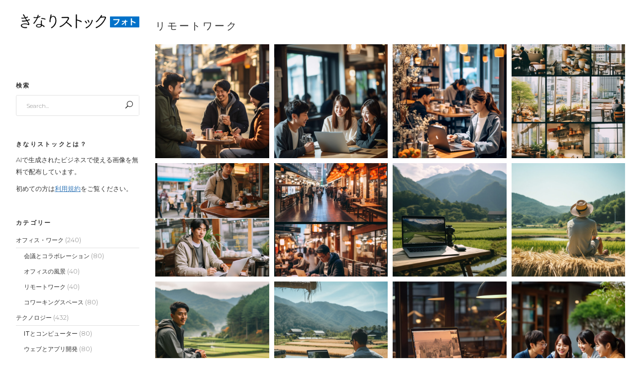

--- FILE ---
content_type: text/html; charset=UTF-8
request_url: https://photo.kinaristock.com/stock-photography-category/remote-work/
body_size: 29622
content:
<!DOCTYPE html>
<html lang="ja">
<head>
    
		<meta charset="UTF-8"/>
		<link rel="profile" href="https://gmpg.org/xfn/11"/>
		
				<meta name="viewport" content="width=device-width,initial-scale=1,user-scalable=yes">
		<meta name='robots' content='index, follow, max-image-preview:large, max-snippet:-1, max-video-preview:-1' />

	<!-- This site is optimized with the Yoast SEO plugin v21.4 - https://yoast.com/wordpress/plugins/seo/ -->
	<title>【AIフリー素材】リモートワーク アーカイブ - きなりストック•フォト</title>
	<meta name="description" content="リモートワーク - きなりストック•フォトはAI画像特化型フォトストックサイトです。AIで生成されたビジネスで使える画像をフリー素材として無料で配布しています。" />
	<link rel="canonical" href="https://photo.kinaristock.com/stock-photography-category/remote-work/" />
	<link rel="next" href="https://photo.kinaristock.com/stock-photography-category/remote-work/page/2/" />
	<meta property="og:locale" content="ja_JP" />
	<meta property="og:type" content="article" />
	<meta property="og:title" content="【AIフリー素材】リモートワーク アーカイブ - きなりストック•フォト" />
	<meta property="og:description" content="リモートワーク - きなりストック•フォトはAI画像特化型フォトストックサイトです。AIで生成されたビジネスで使える画像をフリー素材として無料で配布しています。" />
	<meta property="og:url" content="https://photo.kinaristock.com/stock-photography-category/remote-work/" />
	<meta property="og:site_name" content="きなりストック•フォト" />
	<meta property="og:image" content="https://photo.kinaristock.com/wp-content/uploads/2023/11/ogp.jpg" />
	<meta property="og:image:width" content="1200" />
	<meta property="og:image:height" content="675" />
	<meta property="og:image:type" content="image/jpeg" />
	<meta name="twitter:card" content="summary_large_image" />
	<script type="application/ld+json" class="yoast-schema-graph">{"@context":"https://schema.org","@graph":[{"@type":"CollectionPage","@id":"https://photo.kinaristock.com/stock-photography-category/remote-work/","url":"https://photo.kinaristock.com/stock-photography-category/remote-work/","name":"【AIフリー素材】リモートワーク アーカイブ - きなりストック•フォト","isPartOf":{"@id":"https://photo.kinaristock.com/#website"},"primaryImageOfPage":{"@id":"https://photo.kinaristock.com/stock-photography-category/remote-work/#primaryimage"},"image":{"@id":"https://photo.kinaristock.com/stock-photography-category/remote-work/#primaryimage"},"thumbnailUrl":"https://photo.kinaristock.com/wp-content/uploads/2023/11/IMAGE_TYPE_Remote_work_photography__GENRE_Lifestyle__1698762450_3.jpg","description":"リモートワーク - きなりストック•フォトはAI画像特化型フォトストックサイトです。AIで生成されたビジネスで使える画像をフリー素材として無料で配布しています。","breadcrumb":{"@id":"https://photo.kinaristock.com/stock-photography-category/remote-work/#breadcrumb"},"inLanguage":"ja"},{"@type":"ImageObject","inLanguage":"ja","@id":"https://photo.kinaristock.com/stock-photography-category/remote-work/#primaryimage","url":"https://photo.kinaristock.com/wp-content/uploads/2023/11/IMAGE_TYPE_Remote_work_photography__GENRE_Lifestyle__1698762450_3.jpg","contentUrl":"https://photo.kinaristock.com/wp-content/uploads/2023/11/IMAGE_TYPE_Remote_work_photography__GENRE_Lifestyle__1698762450_3.jpg","width":896,"height":1344},{"@type":"BreadcrumbList","@id":"https://photo.kinaristock.com/stock-photography-category/remote-work/#breadcrumb","itemListElement":[{"@type":"ListItem","position":1,"name":"ホーム","item":"https://photo.kinaristock.com/"},{"@type":"ListItem","position":2,"name":"オフィス・ワーク","item":"https://photo.kinaristock.com/stock-photography-category/office-work/"},{"@type":"ListItem","position":3,"name":"リモートワーク"}]},{"@type":"WebSite","@id":"https://photo.kinaristock.com/#website","url":"https://photo.kinaristock.com/","name":"きなりストック•フォト - AI素材画像特化型フォトストックサイト","description":"きなりストック•フォトはAI画像特化型フォトストックサイトです。AIで生成されたビジネスで使える画像をフリー素材として無料で配布しています。","alternateName":"きなりストック•フォト","potentialAction":[{"@type":"SearchAction","target":{"@type":"EntryPoint","urlTemplate":"https://photo.kinaristock.com/?s={search_term_string}"},"query-input":"required name=search_term_string"}],"inLanguage":"ja"}]}</script>
	<!-- / Yoast SEO plugin. -->


<link rel='dns-prefetch' href='//www.googletagmanager.com' />
<link rel='dns-prefetch' href='//fonts.googleapis.com' />
<style id='wp-img-auto-sizes-contain-inline-css' type='text/css'>
img:is([sizes=auto i],[sizes^="auto," i]){contain-intrinsic-size:3000px 1500px}
/*# sourceURL=wp-img-auto-sizes-contain-inline-css */
</style>
<style id='wp-emoji-styles-inline-css' type='text/css'>

	img.wp-smiley, img.emoji {
		display: inline !important;
		border: none !important;
		box-shadow: none !important;
		height: 1em !important;
		width: 1em !important;
		margin: 0 0.07em !important;
		vertical-align: -0.1em !important;
		background: none !important;
		padding: 0 !important;
	}
/*# sourceURL=wp-emoji-styles-inline-css */
</style>
<style id='wp-block-library-inline-css' type='text/css'>
:root{--wp-block-synced-color:#7a00df;--wp-block-synced-color--rgb:122,0,223;--wp-bound-block-color:var(--wp-block-synced-color);--wp-editor-canvas-background:#ddd;--wp-admin-theme-color:#007cba;--wp-admin-theme-color--rgb:0,124,186;--wp-admin-theme-color-darker-10:#006ba1;--wp-admin-theme-color-darker-10--rgb:0,107,160.5;--wp-admin-theme-color-darker-20:#005a87;--wp-admin-theme-color-darker-20--rgb:0,90,135;--wp-admin-border-width-focus:2px}@media (min-resolution:192dpi){:root{--wp-admin-border-width-focus:1.5px}}.wp-element-button{cursor:pointer}:root .has-very-light-gray-background-color{background-color:#eee}:root .has-very-dark-gray-background-color{background-color:#313131}:root .has-very-light-gray-color{color:#eee}:root .has-very-dark-gray-color{color:#313131}:root .has-vivid-green-cyan-to-vivid-cyan-blue-gradient-background{background:linear-gradient(135deg,#00d084,#0693e3)}:root .has-purple-crush-gradient-background{background:linear-gradient(135deg,#34e2e4,#4721fb 50%,#ab1dfe)}:root .has-hazy-dawn-gradient-background{background:linear-gradient(135deg,#faaca8,#dad0ec)}:root .has-subdued-olive-gradient-background{background:linear-gradient(135deg,#fafae1,#67a671)}:root .has-atomic-cream-gradient-background{background:linear-gradient(135deg,#fdd79a,#004a59)}:root .has-nightshade-gradient-background{background:linear-gradient(135deg,#330968,#31cdcf)}:root .has-midnight-gradient-background{background:linear-gradient(135deg,#020381,#2874fc)}:root{--wp--preset--font-size--normal:16px;--wp--preset--font-size--huge:42px}.has-regular-font-size{font-size:1em}.has-larger-font-size{font-size:2.625em}.has-normal-font-size{font-size:var(--wp--preset--font-size--normal)}.has-huge-font-size{font-size:var(--wp--preset--font-size--huge)}.has-text-align-center{text-align:center}.has-text-align-left{text-align:left}.has-text-align-right{text-align:right}.has-fit-text{white-space:nowrap!important}#end-resizable-editor-section{display:none}.aligncenter{clear:both}.items-justified-left{justify-content:flex-start}.items-justified-center{justify-content:center}.items-justified-right{justify-content:flex-end}.items-justified-space-between{justify-content:space-between}.screen-reader-text{border:0;clip-path:inset(50%);height:1px;margin:-1px;overflow:hidden;padding:0;position:absolute;width:1px;word-wrap:normal!important}.screen-reader-text:focus{background-color:#ddd;clip-path:none;color:#444;display:block;font-size:1em;height:auto;left:5px;line-height:normal;padding:15px 23px 14px;text-decoration:none;top:5px;width:auto;z-index:100000}html :where(.has-border-color){border-style:solid}html :where([style*=border-top-color]){border-top-style:solid}html :where([style*=border-right-color]){border-right-style:solid}html :where([style*=border-bottom-color]){border-bottom-style:solid}html :where([style*=border-left-color]){border-left-style:solid}html :where([style*=border-width]){border-style:solid}html :where([style*=border-top-width]){border-top-style:solid}html :where([style*=border-right-width]){border-right-style:solid}html :where([style*=border-bottom-width]){border-bottom-style:solid}html :where([style*=border-left-width]){border-left-style:solid}html :where(img[class*=wp-image-]){height:auto;max-width:100%}:where(figure){margin:0 0 1em}html :where(.is-position-sticky){--wp-admin--admin-bar--position-offset:var(--wp-admin--admin-bar--height,0px)}@media screen and (max-width:600px){html :where(.is-position-sticky){--wp-admin--admin-bar--position-offset:0px}}

/*# sourceURL=wp-block-library-inline-css */
</style><style id='global-styles-inline-css' type='text/css'>
:root{--wp--preset--aspect-ratio--square: 1;--wp--preset--aspect-ratio--4-3: 4/3;--wp--preset--aspect-ratio--3-4: 3/4;--wp--preset--aspect-ratio--3-2: 3/2;--wp--preset--aspect-ratio--2-3: 2/3;--wp--preset--aspect-ratio--16-9: 16/9;--wp--preset--aspect-ratio--9-16: 9/16;--wp--preset--color--black: #000000;--wp--preset--color--cyan-bluish-gray: #abb8c3;--wp--preset--color--white: #ffffff;--wp--preset--color--pale-pink: #f78da7;--wp--preset--color--vivid-red: #cf2e2e;--wp--preset--color--luminous-vivid-orange: #ff6900;--wp--preset--color--luminous-vivid-amber: #fcb900;--wp--preset--color--light-green-cyan: #7bdcb5;--wp--preset--color--vivid-green-cyan: #00d084;--wp--preset--color--pale-cyan-blue: #8ed1fc;--wp--preset--color--vivid-cyan-blue: #0693e3;--wp--preset--color--vivid-purple: #9b51e0;--wp--preset--gradient--vivid-cyan-blue-to-vivid-purple: linear-gradient(135deg,rgb(6,147,227) 0%,rgb(155,81,224) 100%);--wp--preset--gradient--light-green-cyan-to-vivid-green-cyan: linear-gradient(135deg,rgb(122,220,180) 0%,rgb(0,208,130) 100%);--wp--preset--gradient--luminous-vivid-amber-to-luminous-vivid-orange: linear-gradient(135deg,rgb(252,185,0) 0%,rgb(255,105,0) 100%);--wp--preset--gradient--luminous-vivid-orange-to-vivid-red: linear-gradient(135deg,rgb(255,105,0) 0%,rgb(207,46,46) 100%);--wp--preset--gradient--very-light-gray-to-cyan-bluish-gray: linear-gradient(135deg,rgb(238,238,238) 0%,rgb(169,184,195) 100%);--wp--preset--gradient--cool-to-warm-spectrum: linear-gradient(135deg,rgb(74,234,220) 0%,rgb(151,120,209) 20%,rgb(207,42,186) 40%,rgb(238,44,130) 60%,rgb(251,105,98) 80%,rgb(254,248,76) 100%);--wp--preset--gradient--blush-light-purple: linear-gradient(135deg,rgb(255,206,236) 0%,rgb(152,150,240) 100%);--wp--preset--gradient--blush-bordeaux: linear-gradient(135deg,rgb(254,205,165) 0%,rgb(254,45,45) 50%,rgb(107,0,62) 100%);--wp--preset--gradient--luminous-dusk: linear-gradient(135deg,rgb(255,203,112) 0%,rgb(199,81,192) 50%,rgb(65,88,208) 100%);--wp--preset--gradient--pale-ocean: linear-gradient(135deg,rgb(255,245,203) 0%,rgb(182,227,212) 50%,rgb(51,167,181) 100%);--wp--preset--gradient--electric-grass: linear-gradient(135deg,rgb(202,248,128) 0%,rgb(113,206,126) 100%);--wp--preset--gradient--midnight: linear-gradient(135deg,rgb(2,3,129) 0%,rgb(40,116,252) 100%);--wp--preset--font-size--small: 13px;--wp--preset--font-size--medium: 20px;--wp--preset--font-size--large: 36px;--wp--preset--font-size--x-large: 42px;--wp--preset--spacing--20: 0.44rem;--wp--preset--spacing--30: 0.67rem;--wp--preset--spacing--40: 1rem;--wp--preset--spacing--50: 1.5rem;--wp--preset--spacing--60: 2.25rem;--wp--preset--spacing--70: 3.38rem;--wp--preset--spacing--80: 5.06rem;--wp--preset--shadow--natural: 6px 6px 9px rgba(0, 0, 0, 0.2);--wp--preset--shadow--deep: 12px 12px 50px rgba(0, 0, 0, 0.4);--wp--preset--shadow--sharp: 6px 6px 0px rgba(0, 0, 0, 0.2);--wp--preset--shadow--outlined: 6px 6px 0px -3px rgb(255, 255, 255), 6px 6px rgb(0, 0, 0);--wp--preset--shadow--crisp: 6px 6px 0px rgb(0, 0, 0);}:where(.is-layout-flex){gap: 0.5em;}:where(.is-layout-grid){gap: 0.5em;}body .is-layout-flex{display: flex;}.is-layout-flex{flex-wrap: wrap;align-items: center;}.is-layout-flex > :is(*, div){margin: 0;}body .is-layout-grid{display: grid;}.is-layout-grid > :is(*, div){margin: 0;}:where(.wp-block-columns.is-layout-flex){gap: 2em;}:where(.wp-block-columns.is-layout-grid){gap: 2em;}:where(.wp-block-post-template.is-layout-flex){gap: 1.25em;}:where(.wp-block-post-template.is-layout-grid){gap: 1.25em;}.has-black-color{color: var(--wp--preset--color--black) !important;}.has-cyan-bluish-gray-color{color: var(--wp--preset--color--cyan-bluish-gray) !important;}.has-white-color{color: var(--wp--preset--color--white) !important;}.has-pale-pink-color{color: var(--wp--preset--color--pale-pink) !important;}.has-vivid-red-color{color: var(--wp--preset--color--vivid-red) !important;}.has-luminous-vivid-orange-color{color: var(--wp--preset--color--luminous-vivid-orange) !important;}.has-luminous-vivid-amber-color{color: var(--wp--preset--color--luminous-vivid-amber) !important;}.has-light-green-cyan-color{color: var(--wp--preset--color--light-green-cyan) !important;}.has-vivid-green-cyan-color{color: var(--wp--preset--color--vivid-green-cyan) !important;}.has-pale-cyan-blue-color{color: var(--wp--preset--color--pale-cyan-blue) !important;}.has-vivid-cyan-blue-color{color: var(--wp--preset--color--vivid-cyan-blue) !important;}.has-vivid-purple-color{color: var(--wp--preset--color--vivid-purple) !important;}.has-black-background-color{background-color: var(--wp--preset--color--black) !important;}.has-cyan-bluish-gray-background-color{background-color: var(--wp--preset--color--cyan-bluish-gray) !important;}.has-white-background-color{background-color: var(--wp--preset--color--white) !important;}.has-pale-pink-background-color{background-color: var(--wp--preset--color--pale-pink) !important;}.has-vivid-red-background-color{background-color: var(--wp--preset--color--vivid-red) !important;}.has-luminous-vivid-orange-background-color{background-color: var(--wp--preset--color--luminous-vivid-orange) !important;}.has-luminous-vivid-amber-background-color{background-color: var(--wp--preset--color--luminous-vivid-amber) !important;}.has-light-green-cyan-background-color{background-color: var(--wp--preset--color--light-green-cyan) !important;}.has-vivid-green-cyan-background-color{background-color: var(--wp--preset--color--vivid-green-cyan) !important;}.has-pale-cyan-blue-background-color{background-color: var(--wp--preset--color--pale-cyan-blue) !important;}.has-vivid-cyan-blue-background-color{background-color: var(--wp--preset--color--vivid-cyan-blue) !important;}.has-vivid-purple-background-color{background-color: var(--wp--preset--color--vivid-purple) !important;}.has-black-border-color{border-color: var(--wp--preset--color--black) !important;}.has-cyan-bluish-gray-border-color{border-color: var(--wp--preset--color--cyan-bluish-gray) !important;}.has-white-border-color{border-color: var(--wp--preset--color--white) !important;}.has-pale-pink-border-color{border-color: var(--wp--preset--color--pale-pink) !important;}.has-vivid-red-border-color{border-color: var(--wp--preset--color--vivid-red) !important;}.has-luminous-vivid-orange-border-color{border-color: var(--wp--preset--color--luminous-vivid-orange) !important;}.has-luminous-vivid-amber-border-color{border-color: var(--wp--preset--color--luminous-vivid-amber) !important;}.has-light-green-cyan-border-color{border-color: var(--wp--preset--color--light-green-cyan) !important;}.has-vivid-green-cyan-border-color{border-color: var(--wp--preset--color--vivid-green-cyan) !important;}.has-pale-cyan-blue-border-color{border-color: var(--wp--preset--color--pale-cyan-blue) !important;}.has-vivid-cyan-blue-border-color{border-color: var(--wp--preset--color--vivid-cyan-blue) !important;}.has-vivid-purple-border-color{border-color: var(--wp--preset--color--vivid-purple) !important;}.has-vivid-cyan-blue-to-vivid-purple-gradient-background{background: var(--wp--preset--gradient--vivid-cyan-blue-to-vivid-purple) !important;}.has-light-green-cyan-to-vivid-green-cyan-gradient-background{background: var(--wp--preset--gradient--light-green-cyan-to-vivid-green-cyan) !important;}.has-luminous-vivid-amber-to-luminous-vivid-orange-gradient-background{background: var(--wp--preset--gradient--luminous-vivid-amber-to-luminous-vivid-orange) !important;}.has-luminous-vivid-orange-to-vivid-red-gradient-background{background: var(--wp--preset--gradient--luminous-vivid-orange-to-vivid-red) !important;}.has-very-light-gray-to-cyan-bluish-gray-gradient-background{background: var(--wp--preset--gradient--very-light-gray-to-cyan-bluish-gray) !important;}.has-cool-to-warm-spectrum-gradient-background{background: var(--wp--preset--gradient--cool-to-warm-spectrum) !important;}.has-blush-light-purple-gradient-background{background: var(--wp--preset--gradient--blush-light-purple) !important;}.has-blush-bordeaux-gradient-background{background: var(--wp--preset--gradient--blush-bordeaux) !important;}.has-luminous-dusk-gradient-background{background: var(--wp--preset--gradient--luminous-dusk) !important;}.has-pale-ocean-gradient-background{background: var(--wp--preset--gradient--pale-ocean) !important;}.has-electric-grass-gradient-background{background: var(--wp--preset--gradient--electric-grass) !important;}.has-midnight-gradient-background{background: var(--wp--preset--gradient--midnight) !important;}.has-small-font-size{font-size: var(--wp--preset--font-size--small) !important;}.has-medium-font-size{font-size: var(--wp--preset--font-size--medium) !important;}.has-large-font-size{font-size: var(--wp--preset--font-size--large) !important;}.has-x-large-font-size{font-size: var(--wp--preset--font-size--x-large) !important;}
/*# sourceURL=global-styles-inline-css */
</style>

<style id='classic-theme-styles-inline-css' type='text/css'>
/*! This file is auto-generated */
.wp-block-button__link{color:#fff;background-color:#32373c;border-radius:9999px;box-shadow:none;text-decoration:none;padding:calc(.667em + 2px) calc(1.333em + 2px);font-size:1.125em}.wp-block-file__button{background:#32373c;color:#fff;text-decoration:none}
/*# sourceURL=/wp-includes/css/classic-themes.min.css */
</style>
<link rel='stylesheet' id='contact-form-7-css' href='https://photo.kinaristock.com/wp-content/plugins/contact-form-7/includes/css/styles.css?ver=5.8.2' type='text/css' media='all' />
<style id='woocommerce-inline-inline-css' type='text/css'>
.woocommerce form .form-row .required { visibility: visible; }
/*# sourceURL=woocommerce-inline-inline-css */
</style>
<link rel='stylesheet' id='zenit-qodef-default-style-css' href='https://photo.kinaristock.com/wp-content/themes/zenit/style.css?ver=ff65b578da603b6017e10434af365292' type='text/css' media='all' />
<link rel='stylesheet' id='zenit-qodef-child-style-css' href='https://photo.kinaristock.com/wp-content/themes/zenit-child/style.css?ver=ff65b578da603b6017e10434af365292' type='text/css' media='all' />
<link rel='stylesheet' id='zenit-qodef-modules-css' href='https://photo.kinaristock.com/wp-content/themes/zenit/assets/css/modules.min.css?ver=ff65b578da603b6017e10434af365292' type='text/css' media='all' />
<style id='zenit-qodef-modules-inline-css' type='text/css'>
/* generated in /home/kinaristock/kinaristock.com/public_html/photo.kinaristock.com/wp-content/themes/zenit/framework/admin/options/general/map.php zenit_qodef_page_general_style function */
.page-id--1.qodef-boxed .qodef-wrapper { background-attachment: fixed;}


/*# sourceURL=zenit-qodef-modules-inline-css */
</style>
<link rel='stylesheet' id='qodef-font_awesome-css' href='https://photo.kinaristock.com/wp-content/themes/zenit/assets/css/font-awesome/css/font-awesome.min.css?ver=ff65b578da603b6017e10434af365292' type='text/css' media='all' />
<link rel='stylesheet' id='qodef-font_elegant-css' href='https://photo.kinaristock.com/wp-content/themes/zenit/assets/css/elegant-icons/style.min.css?ver=ff65b578da603b6017e10434af365292' type='text/css' media='all' />
<link rel='stylesheet' id='qodef-ion_icons-css' href='https://photo.kinaristock.com/wp-content/themes/zenit/assets/css/ion-icons/css/ionicons.min.css?ver=ff65b578da603b6017e10434af365292' type='text/css' media='all' />
<link rel='stylesheet' id='qodef-linea_icons-css' href='https://photo.kinaristock.com/wp-content/themes/zenit/assets/css/linea-icons/style.css?ver=ff65b578da603b6017e10434af365292' type='text/css' media='all' />
<link rel='stylesheet' id='mediaelement-css' href='https://photo.kinaristock.com/wp-includes/js/mediaelement/mediaelementplayer-legacy.min.css?ver=4.2.17' type='text/css' media='all' />
<link rel='stylesheet' id='wp-mediaelement-css' href='https://photo.kinaristock.com/wp-includes/js/mediaelement/wp-mediaelement.min.css?ver=ff65b578da603b6017e10434af365292' type='text/css' media='all' />
<link rel='stylesheet' id='lightgallery-css' href='https://photo.kinaristock.com/wp-content/plugins/select-core/post-types/stock-photography/assets/css/plugins/lightgallery.min.css?ver=ff65b578da603b6017e10434af365292' type='text/css' media='all' />
<link rel='stylesheet' id='lg-transitions-css' href='https://photo.kinaristock.com/wp-content/plugins/select-core/post-types/stock-photography/assets/css/plugins/lg-transitions.min.css?ver=ff65b578da603b6017e10434af365292' type='text/css' media='all' />
<link rel='stylesheet' id='zenit-qodef-woo-css' href='https://photo.kinaristock.com/wp-content/themes/zenit/assets/css/woocommerce.min.css?ver=ff65b578da603b6017e10434af365292' type='text/css' media='all' />
<link rel='stylesheet' id='zenit-qodef-woo-responsive-css' href='https://photo.kinaristock.com/wp-content/themes/zenit/assets/css/woocommerce-responsive.min.css?ver=ff65b578da603b6017e10434af365292' type='text/css' media='all' />
<link rel='stylesheet' id='zenit-qodef-style-dynamic-css' href='https://photo.kinaristock.com/wp-content/themes/zenit/assets/css/style_dynamic.css?ver=1699451355' type='text/css' media='all' />
<link rel='stylesheet' id='zenit-qodef-modules-responsive-css' href='https://photo.kinaristock.com/wp-content/themes/zenit/assets/css/modules-responsive.min.css?ver=ff65b578da603b6017e10434af365292' type='text/css' media='all' />
<link rel='stylesheet' id='zenit-qodef-style-dynamic-responsive-css' href='https://photo.kinaristock.com/wp-content/themes/zenit/assets/css/style_dynamic_responsive.css?ver=1699451355' type='text/css' media='all' />
<link rel='stylesheet' id='js_composer_front-css' href='https://photo.kinaristock.com/wp-content/plugins/js_composer/assets/css/js_composer.min.css?ver=6.10.0' type='text/css' media='all' />
<link rel='stylesheet' id='zenit-qodef-google-fonts-css' href='https://fonts.googleapis.com/css?family=Montserrat%3A300%2C400%2C500%2C600%2C700&#038;subset=latin-ext&#038;ver=1.0.0' type='text/css' media='all' />
<script type="text/javascript" src="https://photo.kinaristock.com/wp-includes/js/jquery/jquery.min.js?ver=3.7.1" id="jquery-core-js"></script>
<script type="text/javascript" src="https://photo.kinaristock.com/wp-includes/js/jquery/jquery-migrate.min.js?ver=3.4.1" id="jquery-migrate-js"></script>
<script type="text/javascript" src="https://photo.kinaristock.com/wp-content/plugins/woocommerce/assets/js/jquery-blockui/jquery.blockUI.min.js?ver=2.7.0-wc.8.2.4" id="jquery-blockui-js"></script>
<script type="text/javascript" id="wc-add-to-cart-js-extra">
/* <![CDATA[ */
var wc_add_to_cart_params = {"ajax_url":"/wp-admin/admin-ajax.php","wc_ajax_url":"/?wc-ajax=%%endpoint%%","i18n_view_cart":"View cart","cart_url":"https://photo.kinaristock.com","is_cart":"","cart_redirect_after_add":"no"};
//# sourceURL=wc-add-to-cart-js-extra
/* ]]> */
</script>
<script type="text/javascript" src="https://photo.kinaristock.com/wp-content/plugins/woocommerce/assets/js/frontend/add-to-cart.min.js?ver=8.2.4" id="wc-add-to-cart-js"></script>
<script type="text/javascript" src="https://photo.kinaristock.com/wp-content/plugins/js_composer/assets/js/vendors/woocommerce-add-to-cart.js?ver=6.10.0" id="vc_woocommerce-add-to-cart-js-js"></script>

<!-- Site Kit によって追加された Google タグ（gtag.js）スニペット -->
<!-- Google アナリティクス スニペット (Site Kit が追加) -->
<script type="text/javascript" src="https://www.googletagmanager.com/gtag/js?id=GT-WB5Q9MZ" id="google_gtagjs-js" async></script>
<script type="text/javascript" id="google_gtagjs-js-after">
/* <![CDATA[ */
window.dataLayer = window.dataLayer || [];function gtag(){dataLayer.push(arguments);}
gtag("set","linker",{"domains":["photo.kinaristock.com"]});
gtag("js", new Date());
gtag("set", "developer_id.dZTNiMT", true);
gtag("config", "GT-WB5Q9MZ");
//# sourceURL=google_gtagjs-js-after
/* ]]> */
</script>
<link rel="https://api.w.org/" href="https://photo.kinaristock.com/wp-json/" /><link rel="alternate" title="JSON" type="application/json" href="https://photo.kinaristock.com/wp-json/wp/v2/stock-photography-category/299" /><link rel="EditURI" type="application/rsd+xml" title="RSD" href="https://photo.kinaristock.com/xmlrpc.php?rsd" />
<meta name="generator" content="Site Kit by Google 1.170.0" />	<noscript><style>.woocommerce-product-gallery{ opacity: 1 !important; }</style></noscript>
	
<!-- Site Kit が追加した Google AdSense メタタグ -->
<meta name="google-adsense-platform-account" content="ca-host-pub-2644536267352236">
<meta name="google-adsense-platform-domain" content="sitekit.withgoogle.com">
<!-- Site Kit が追加した End Google AdSense メタタグ -->
<meta name="generator" content="Powered by WPBakery Page Builder - drag and drop page builder for WordPress."/>
<meta name="generator" content="Powered by Slider Revolution 6.6.12 - responsive, Mobile-Friendly Slider Plugin for WordPress with comfortable drag and drop interface." />
<link rel="icon" href="https://photo.kinaristock.com/wp-content/uploads/2023/11/cropped-tunacan13._Minimalist_illustrations_hand_drawn_a_man_working_wi_e18b75f0-ef5c-4749-924c-25a9b7039ac8-32x32.png" sizes="32x32" />
<link rel="icon" href="https://photo.kinaristock.com/wp-content/uploads/2023/11/cropped-tunacan13._Minimalist_illustrations_hand_drawn_a_man_working_wi_e18b75f0-ef5c-4749-924c-25a9b7039ac8-192x192.png" sizes="192x192" />
<link rel="apple-touch-icon" href="https://photo.kinaristock.com/wp-content/uploads/2023/11/cropped-tunacan13._Minimalist_illustrations_hand_drawn_a_man_working_wi_e18b75f0-ef5c-4749-924c-25a9b7039ac8-180x180.png" />
<meta name="msapplication-TileImage" content="https://photo.kinaristock.com/wp-content/uploads/2023/11/cropped-tunacan13._Minimalist_illustrations_hand_drawn_a_man_working_wi_e18b75f0-ef5c-4749-924c-25a9b7039ac8-270x270.png" />
<script>function setREVStartSize(e){
			//window.requestAnimationFrame(function() {
				window.RSIW = window.RSIW===undefined ? window.innerWidth : window.RSIW;
				window.RSIH = window.RSIH===undefined ? window.innerHeight : window.RSIH;
				try {
					var pw = document.getElementById(e.c).parentNode.offsetWidth,
						newh;
					pw = pw===0 || isNaN(pw) || (e.l=="fullwidth" || e.layout=="fullwidth") ? window.RSIW : pw;
					e.tabw = e.tabw===undefined ? 0 : parseInt(e.tabw);
					e.thumbw = e.thumbw===undefined ? 0 : parseInt(e.thumbw);
					e.tabh = e.tabh===undefined ? 0 : parseInt(e.tabh);
					e.thumbh = e.thumbh===undefined ? 0 : parseInt(e.thumbh);
					e.tabhide = e.tabhide===undefined ? 0 : parseInt(e.tabhide);
					e.thumbhide = e.thumbhide===undefined ? 0 : parseInt(e.thumbhide);
					e.mh = e.mh===undefined || e.mh=="" || e.mh==="auto" ? 0 : parseInt(e.mh,0);
					if(e.layout==="fullscreen" || e.l==="fullscreen")
						newh = Math.max(e.mh,window.RSIH);
					else{
						e.gw = Array.isArray(e.gw) ? e.gw : [e.gw];
						for (var i in e.rl) if (e.gw[i]===undefined || e.gw[i]===0) e.gw[i] = e.gw[i-1];
						e.gh = e.el===undefined || e.el==="" || (Array.isArray(e.el) && e.el.length==0)? e.gh : e.el;
						e.gh = Array.isArray(e.gh) ? e.gh : [e.gh];
						for (var i in e.rl) if (e.gh[i]===undefined || e.gh[i]===0) e.gh[i] = e.gh[i-1];
											
						var nl = new Array(e.rl.length),
							ix = 0,
							sl;
						e.tabw = e.tabhide>=pw ? 0 : e.tabw;
						e.thumbw = e.thumbhide>=pw ? 0 : e.thumbw;
						e.tabh = e.tabhide>=pw ? 0 : e.tabh;
						e.thumbh = e.thumbhide>=pw ? 0 : e.thumbh;
						for (var i in e.rl) nl[i] = e.rl[i]<window.RSIW ? 0 : e.rl[i];
						sl = nl[0];
						for (var i in nl) if (sl>nl[i] && nl[i]>0) { sl = nl[i]; ix=i;}
						var m = pw>(e.gw[ix]+e.tabw+e.thumbw) ? 1 : (pw-(e.tabw+e.thumbw)) / (e.gw[ix]);
						newh =  (e.gh[ix] * m) + (e.tabh + e.thumbh);
					}
					var el = document.getElementById(e.c);
					if (el!==null && el) el.style.height = newh+"px";
					el = document.getElementById(e.c+"_wrapper");
					if (el!==null && el) {
						el.style.height = newh+"px";
						el.style.display = "block";
					}
				} catch(e){
					console.log("Failure at Presize of Slider:" + e)
				}
			//});
		  };</script>
<noscript><style> .wpb_animate_when_almost_visible { opacity: 1; }</style></noscript><link rel='stylesheet' id='rs-plugin-settings-css' href='https://photo.kinaristock.com/wp-content/plugins/revslider/public/assets/css/rs6.css?ver=6.6.12' type='text/css' media='all' />
<style id='rs-plugin-settings-inline-css' type='text/css'>
#rs-demo-id {}
/*# sourceURL=rs-plugin-settings-inline-css */
</style>
</head>
<body data-rsssl=1 class="archive tax-stock-photography-category term-remote-work term-299 wp-theme-zenit wp-child-theme-zenit-child theme-zenit qode-core-1.4 qodef-social-login-1.0.2 woocommerce-no-js zenit child-child-ver-1.0.0 zenit-ver-2.0 qodef-grid-1100 qodef-light-header qodef-no-behavior qodef-dropdown-default qodef-header-vertical qodef-menu-area-shadow-disable qodef-menu-area-in-grid-shadow-disable qodef-menu-area-border-disable qodef-menu-area-in-grid-border-disable qodef-logo-area-border-disable qodef-logo-area-in-grid-border-disable qodef-header-vertical-shadow-disable qodef-header-vertical-border-disable qodef-side-menu-slide-from-right qodef-woocommerce-columns-3 qodef-woo-normal-space qodef-woo-pl-info-below-image qodef-default-mobile-header qodef-sticky-up-mobile-header qodef-search-covers-header wpb-js-composer js-comp-ver-6.10.0 vc_responsive" itemscope itemtype="http://schema.org/WebPage">
    <section class="qodef-side-menu">
	<div class="qodef-close-side-menu-holder">
		<a class="qodef-close-side-menu" href="#" target="_self">
			<span class="ion-close"></span>
		</a>
	</div>
		<div class="qodef-side-menu-bottom">
			</div>
</section>
    <div class="qodef-wrapper">
        <div class="qodef-wrapper-inner">
            
    <aside class="qodef-vertical-menu-area qodef-vertical-alignment-top">
        <div class="qodef-vertical-menu-area-inner">
            <div class="qodef-vertical-area-background"></div>
			

    <div class="qodef-logo-wrapper">
        <a itemprop="url" href="https://photo.kinaristock.com/" style="height: 227px;">
            <img itemprop="image" class="qodef-normal-logo" src="https://photo.kinaristock.com/wp-content/uploads/2023/11/logo_kinaristock.png" width="2716" height="454"  alt="logo"/>
			                <img itemprop="image" class="qodef-dark-logo" src="https://photo.kinaristock.com/wp-content/uploads/2023/11/logo_kinaristock.png" width="2716" height="454"  alt="dark logo"/>			                <img itemprop="image" class="qodef-light-logo" src="https://photo.kinaristock.com/wp-content/uploads/2023/11/logo_kinaristock.png" width="2716" height="454"  alt="light logo"/>			        </a>
    </div>

			<div class="qodef-vertical-menu-outer">
	<nav class="qodef-vertical-menu qodef-vertical-dropdown-on-click">
			</nav>
</div>
            <div class="qodef-vertical-area-widget-holder">
				<div id="custom-post-type-search-4" class="widget widget_search qodef-vertical-area-widget"><h2 class="widgettitle">検索</h2>
<form role="search" method="get" class="searchform" id="searchform" action="https://photo.kinaristock.com/">
    <label class="screen-reader-text" for="s">Search for:</label>
    <div class="input-holder clearfix">
        <input type="search" class="search-field" placeholder="Search..." value="" name="s" title="Search for:"/>
        <button type="submit" id="searchsubmit"><span class="icon_search"></span></button>
    </div>
<input type="hidden" name="post_type" value="stock-photography"></form></div><div class="widget qodef-separator-widget"><div class="qodef-separator-holder clearfix  qodef-separator-center qodef-separator-normal">
	<div class="qodef-separator" style="border-style: solid;border-bottom-width: 4px"></div>
</div>
</div><div id="text-8" class="widget widget_text qodef-vertical-area-widget"><h2 class="widgettitle">きなりストックとは？</h2>
			<div class="textwidget"><p>AIで生成されたビジネスで使える画像を無料で配布しています。</p>
<p>初めての方は<a style="color: #3579b9;text-decoration:underline;" href="/terms-of-service/">利用規約</a>をご覧ください。</p>
</div>
		</div><div class="widget qodef-separator-widget"><div class="qodef-separator-holder clearfix  qodef-separator-center qodef-separator-normal">
	<div class="qodef-separator" style="border-style: solid;border-bottom-width: 4px"></div>
</div>
</div><div id="custom-post-type-categories-4" class="widget widget_categories qodef-vertical-area-widget"><h2 class="widgettitle">カテゴリー</h2>
			<ul>
				<li class="cat-item cat-item-296 current-cat-parent current-cat-ancestor"><a href="https://photo.kinaristock.com/stock-photography-category/office-work/">オフィス・ワーク</a> (240)
<ul class='children'>
	<li class="cat-item cat-item-297"><a href="https://photo.kinaristock.com/stock-photography-category/meetings-collaboration/">会議とコラボレーション</a> (80)
</li>
	<li class="cat-item cat-item-298"><a href="https://photo.kinaristock.com/stock-photography-category/office-scenery/">オフィスの風景</a> (40)
</li>
	<li class="cat-item cat-item-299 current-cat"><a aria-current="page" href="https://photo.kinaristock.com/stock-photography-category/remote-work/">リモートワーク</a> (40)
</li>
	<li class="cat-item cat-item-300"><a href="https://photo.kinaristock.com/stock-photography-category/coworking-space/">コワーキングスペース</a> (80)
</li>
</ul>
</li>
	<li class="cat-item cat-item-301"><a href="https://photo.kinaristock.com/stock-photography-category/technology/">テクノロジー</a> (432)
<ul class='children'>
	<li class="cat-item cat-item-302"><a href="https://photo.kinaristock.com/stock-photography-category/it-computer/">ITとコンピューター</a> (80)
</li>
	<li class="cat-item cat-item-303"><a href="https://photo.kinaristock.com/stock-photography-category/web-app-development/">ウェブとアプリ開発</a> (80)
</li>
	<li class="cat-item cat-item-304"><a href="https://photo.kinaristock.com/stock-photography-category/social-media/">ソーシャルメディア</a> (152)
</li>
	<li class="cat-item cat-item-305"><a href="https://photo.kinaristock.com/stock-photography-category/ai-robotics/">人工知能とロボティクス</a> (120)
</li>
</ul>
</li>
	<li class="cat-item cat-item-306"><a href="https://photo.kinaristock.com/stock-photography-category/marketing/">マーケティング</a> (500)
<ul class='children'>
	<li class="cat-item cat-item-309"><a href="https://photo.kinaristock.com/stock-photography-category/digital-marketing/">デジタルマーケティング</a> (140)
</li>
	<li class="cat-item cat-item-307"><a href="https://photo.kinaristock.com/stock-photography-category/branding/">ブランディング</a> (120)
</li>
	<li class="cat-item cat-item-308"><a href="https://photo.kinaristock.com/stock-photography-category/advertising-promotion/">広告とプロモーション</a> (120)
</li>
	<li class="cat-item cat-item-310"><a href="https://photo.kinaristock.com/stock-photography-category/seo-content-marketing/">SEOとコンテンツマーケティング</a> (120)
</li>
</ul>
</li>
	<li class="cat-item cat-item-311"><a href="https://photo.kinaristock.com/stock-photography-category/finance/">フィナンス</a> (472)
<ul class='children'>
	<li class="cat-item cat-item-312"><a href="https://photo.kinaristock.com/stock-photography-category/stocks-investment/">株と投資</a> (112)
</li>
	<li class="cat-item cat-item-313"><a href="https://photo.kinaristock.com/stock-photography-category/banking/">バンキング</a> (120)
</li>
	<li class="cat-item cat-item-314"><a href="https://photo.kinaristock.com/stock-photography-category/insurance/">保険</a> (120)
</li>
	<li class="cat-item cat-item-315"><a href="https://photo.kinaristock.com/stock-photography-category/real-estate/">不動産</a> (120)
</li>
</ul>
</li>
	<li class="cat-item cat-item-316"><a href="https://photo.kinaristock.com/stock-photography-category/healthcare/">ヘルスケア</a> (479)
<ul class='children'>
	<li class="cat-item cat-item-317"><a href="https://photo.kinaristock.com/stock-photography-category/medical-equipment-technology/">医療機器とテクノロジー</a> (120)
</li>
	<li class="cat-item cat-item-318"><a href="https://photo.kinaristock.com/stock-photography-category/hospital-clinic/">病院とクリニック</a> (119)
</li>
	<li class="cat-item cat-item-319"><a href="https://photo.kinaristock.com/stock-photography-category/wellness-fitness/">ウェルネスとフィットネス</a> (120)
</li>
	<li class="cat-item cat-item-320"><a href="https://photo.kinaristock.com/stock-photography-category/pharmaceuticals/">医薬品</a> (120)
</li>
</ul>
</li>
	<li class="cat-item cat-item-321"><a href="https://photo.kinaristock.com/stock-photography-category/education/">教育</a> (504)
<ul class='children'>
	<li class="cat-item cat-item-322"><a href="https://photo.kinaristock.com/stock-photography-category/schools-universities/">学校と大学</a> (100)
</li>
	<li class="cat-item cat-item-323"><a href="https://photo.kinaristock.com/stock-photography-category/online-education/">オンライン教育</a> (164)
</li>
	<li class="cat-item cat-item-324"><a href="https://photo.kinaristock.com/stock-photography-category/training-seminars/">研修とセミナー</a> (120)
</li>
	<li class="cat-item cat-item-325"><a href="https://photo.kinaristock.com/stock-photography-category/student-life/">学生生活</a> (120)
</li>
</ul>
</li>
	<li class="cat-item cat-item-326"><a href="https://photo.kinaristock.com/stock-photography-category/travel-transport/">トラベル&amp;トランスポート</a> (480)
<ul class='children'>
	<li class="cat-item cat-item-327"><a href="https://photo.kinaristock.com/stock-photography-category/business-travel/">ビジネストラベル</a> (120)
</li>
	<li class="cat-item cat-item-328"><a href="https://photo.kinaristock.com/stock-photography-category/logistics-supply-chain/">ロジスティクスと供給チェーン</a> (120)
</li>
	<li class="cat-item cat-item-329"><a href="https://photo.kinaristock.com/stock-photography-category/aviation-aircraft/">航空と航空機</a> (120)
</li>
	<li class="cat-item cat-item-330"><a href="https://photo.kinaristock.com/stock-photography-category/hotels-accommodation/">ホテルと宿泊施設</a> (120)
</li>
</ul>
</li>
	<li class="cat-item cat-item-331"><a href="https://photo.kinaristock.com/stock-photography-category/events/">イベント</a> (480)
<ul class='children'>
	<li class="cat-item cat-item-332"><a href="https://photo.kinaristock.com/stock-photography-category/conferences-seminars/">コンファレンスとセミナー</a> (120)
</li>
	<li class="cat-item cat-item-333"><a href="https://photo.kinaristock.com/stock-photography-category/networking-events/">ネットワーキングイベント</a> (120)
</li>
	<li class="cat-item cat-item-334"><a href="https://photo.kinaristock.com/stock-photography-category/exhibitions-trade-shows/">展示会とトレードショー</a> (120)
</li>
	<li class="cat-item cat-item-335"><a href="https://photo.kinaristock.com/stock-photography-category/parties-celebrations/">パーティーとセレブレーション</a> (120)
</li>
</ul>
</li>
	<li class="cat-item cat-item-336"><a href="https://photo.kinaristock.com/stock-photography-category/industrial/">インダストリアル</a> (480)
<ul class='children'>
	<li class="cat-item cat-item-337"><a href="https://photo.kinaristock.com/stock-photography-category/factory-manufacturing/">工場と製造業</a> (120)
</li>
	<li class="cat-item cat-item-338"><a href="https://photo.kinaristock.com/stock-photography-category/construction-architecture/">建設と建築</a> (120)
</li>
	<li class="cat-item cat-item-339"><a href="https://photo.kinaristock.com/stock-photography-category/agriculture/">農業</a> (120)
</li>
	<li class="cat-item cat-item-340"><a href="https://photo.kinaristock.com/stock-photography-category/energy/">エネルギー</a> (120)
</li>
</ul>
</li>
	<li class="cat-item cat-item-341"><a href="https://photo.kinaristock.com/stock-photography-category/food-drink/">フード＆ドリンク</a> (80)
<ul class='children'>
	<li class="cat-item cat-item-342"><a href="https://photo.kinaristock.com/stock-photography-category/restaurants-cafes/">レストランとカフェ</a> (80)
</li>
</ul>
</li>
			</ul>
			</div><div class="widget qodef-separator-widget"><div class="qodef-separator-holder clearfix  qodef-separator-center qodef-separator-normal">
	<div class="qodef-separator" style="border-style: solid;border-bottom-width: 1px;margin-top: 8px;margin-bottom: 8px"></div>
</div>
</div><div id="custom-post-type-tag-cloud-3" class="widget widget_tag_cloud qodef-vertical-area-widget"><h2 class="widgettitle">タグ</h2>
<div class="tagcloud"><a href="https://photo.kinaristock.com/stock-photography-tag/3d-market-trends/" class="tag-cloud-link tag-link-927 tag-link-position-1" style="font-size: 8.3763440860215pt;" aria-label="3D market trends (64個の項目)">3D market trends<span class="tag-link-count"> (64)</span></a>
<a href="https://photo.kinaristock.com/stock-photography-tag/banking/" class="tag-cloud-link tag-link-1383 tag-link-position-2" style="font-size: 8pt;" aria-label="Banking (56個の項目)">Banking<span class="tag-link-count"> (56)</span></a>
<a href="https://photo.kinaristock.com/stock-photography-tag/business/" class="tag-cloud-link tag-link-1356 tag-link-position-3" style="font-size: 9.1290322580645pt;" aria-label="business (80個の項目)">business<span class="tag-link-count"> (80)</span></a>
<a href="https://photo.kinaristock.com/stock-photography-tag/business-meeting/" class="tag-cloud-link tag-link-369 tag-link-position-4" style="font-size: 8pt;" aria-label="business-meeting (56個の項目)">business-meeting<span class="tag-link-count"> (56)</span></a>
<a href="https://photo.kinaristock.com/stock-photography-tag/collaboration/" class="tag-cloud-link tag-link-352 tag-link-position-5" style="font-size: 9.7311827956989pt;" aria-label="collaboration (96個の項目)">collaboration<span class="tag-link-count"> (96)</span></a>
<a href="https://photo.kinaristock.com/stock-photography-tag/corporate/" class="tag-cloud-link tag-link-1363 tag-link-position-6" style="font-size: 9.4301075268817pt;" aria-label="corporate (88個の項目)">corporate<span class="tag-link-count"> (88)</span></a>
<a href="https://photo.kinaristock.com/stock-photography-tag/creativity/" class="tag-cloud-link tag-link-501 tag-link-position-7" style="font-size: 8.2258064516129pt;" aria-label="creativity (60個の項目)">creativity<span class="tag-link-count"> (60)</span></a>
<a href="https://photo.kinaristock.com/stock-photography-tag/diversity/" class="tag-cloud-link tag-link-353 tag-link-position-8" style="font-size: 8.3763440860215pt;" aria-label="diversity (64個の項目)">diversity<span class="tag-link-count"> (64)</span></a>
<a href="https://photo.kinaristock.com/stock-photography-tag/e-learning/" class="tag-cloud-link tag-link-1710 tag-link-position-9" style="font-size: 8.3763440860215pt;" aria-label="e-learning (64個の項目)">e-learning<span class="tag-link-count"> (64)</span></a>
<a href="https://photo.kinaristock.com/stock-photography-tag/education/" class="tag-cloud-link tag-link-1262 tag-link-position-10" style="font-size: 13.268817204301pt;" aria-label="education (288個の項目)">education<span class="tag-link-count"> (288)</span></a>
<a href="https://photo.kinaristock.com/stock-photography-tag/finance/" class="tag-cloud-link tag-link-1313 tag-link-position-11" style="font-size: 12.666666666667pt;" aria-label="Finance (240個の項目)">Finance<span class="tag-link-count"> (240)</span></a>
<a href="https://photo.kinaristock.com/stock-photography-tag/healthcare/" class="tag-cloud-link tag-link-1506 tag-link-position-12" style="font-size: 11.688172043011pt;" aria-label="Healthcare (176個の項目)">Healthcare<span class="tag-link-count"> (176)</span></a>
<a href="https://photo.kinaristock.com/stock-photography-tag/hospital/" class="tag-cloud-link tag-link-1529 tag-link-position-13" style="font-size: 8.2258064516129pt;" aria-label="hospital (60個の項目)">hospital<span class="tag-link-count"> (60)</span></a>
<a href="https://photo.kinaristock.com/stock-photography-tag/industrial/" class="tag-cloud-link tag-link-1917 tag-link-position-14" style="font-size: 11.462365591398pt;" aria-label="Industrial (164個の項目)">Industrial<span class="tag-link-count"> (164)</span></a>
<a href="https://photo.kinaristock.com/stock-photography-tag/innovation/" class="tag-cloud-link tag-link-629 tag-link-position-15" style="font-size: 12.591397849462pt;" aria-label="innovation (236個の項目)">innovation<span class="tag-link-count"> (236)</span></a>
<a href="https://photo.kinaristock.com/stock-photography-tag/insurance/" class="tag-cloud-link tag-link-1428 tag-link-position-16" style="font-size: 8.3763440860215pt;" aria-label="insurance (64個の項目)">insurance<span class="tag-link-count"> (64)</span></a>
<a href="https://photo.kinaristock.com/stock-photography-tag/investment/" class="tag-cloud-link tag-link-1314 tag-link-position-17" style="font-size: 8.6021505376344pt;" aria-label="investment (68個の項目)">investment<span class="tag-link-count"> (68)</span></a>
<a href="https://photo.kinaristock.com/stock-photography-tag/japan/" class="tag-cloud-link tag-link-379 tag-link-position-18" style="font-size: 19.516129032258pt;" aria-label="japan (1,932個の項目)">japan<span class="tag-link-count"> (1932)</span></a>
<a href="https://photo.kinaristock.com/stock-photography-tag/japanese-office/" class="tag-cloud-link tag-link-354 tag-link-position-19" style="font-size: 9.2795698924731pt;" aria-label="japanese office (84個の項目)">japanese office<span class="tag-link-count"> (84)</span></a>
<a href="https://photo.kinaristock.com/stock-photography-tag/kyoto/" class="tag-cloud-link tag-link-426 tag-link-position-20" style="font-size: 11.763440860215pt;" aria-label="kyoto (180個の項目)">kyoto<span class="tag-link-count"> (180)</span></a>
<a href="https://photo.kinaristock.com/stock-photography-tag/laboratory/" class="tag-cloud-link tag-link-1520 tag-link-position-21" style="font-size: 8.2258064516129pt;" aria-label="laboratory (60個の項目)">laboratory<span class="tag-link-count"> (60)</span></a>
<a href="https://photo.kinaristock.com/stock-photography-tag/logistics/" class="tag-cloud-link tag-link-1906 tag-link-position-22" style="font-size: 8.2258064516129pt;" aria-label="Logistics (60個の項目)">Logistics<span class="tag-link-count"> (60)</span></a>
<a href="https://photo.kinaristock.com/stock-photography-tag/midjourney/" class="tag-cloud-link tag-link-357 tag-link-position-23" style="font-size: 22pt;" aria-label="midjourney (4,147個の項目)">midjourney<span class="tag-link-count"> (4147)</span></a>
<a href="https://photo.kinaristock.com/stock-photography-tag/midjourney-v5-2/" class="tag-cloud-link tag-link-358 tag-link-position-24" style="font-size: 21.021505376344pt;" aria-label="midjourney-v5.2 (3,107個の項目)">midjourney-v5.2<span class="tag-link-count"> (3107)</span></a>
<a href="https://photo.kinaristock.com/stock-photography-tag/midjourney-v6-0/" class="tag-cloud-link tag-link-2110 tag-link-position-25" style="font-size: 17.182795698925pt;" aria-label="midjourney-v6.0 (960個の項目)">midjourney-v6.0<span class="tag-link-count"> (960)</span></a>
<a href="https://photo.kinaristock.com/stock-photography-tag/midjourney-v6-1/" class="tag-cloud-link tag-link-2432 tag-link-position-26" style="font-size: 9.1290322580645pt;" aria-label="midjourney-v6.1 (80個の項目)">midjourney-v6.1<span class="tag-link-count"> (80)</span></a>
<a href="https://photo.kinaristock.com/stock-photography-tag/modern/" class="tag-cloud-link tag-link-1580 tag-link-position-27" style="font-size: 9.4301075268817pt;" aria-label="modern (88個の項目)">modern<span class="tag-link-count"> (88)</span></a>
<a href="https://photo.kinaristock.com/stock-photography-tag/nagoya/" class="tag-cloud-link tag-link-623 tag-link-position-28" style="font-size: 8.2258064516129pt;" aria-label="nagoya (60個の項目)">nagoya<span class="tag-link-count"> (60)</span></a>
<a href="https://photo.kinaristock.com/stock-photography-tag/networking/" class="tag-cloud-link tag-link-1857 tag-link-position-29" style="font-size: 11.612903225806pt;" aria-label="networking (172個の項目)">networking<span class="tag-link-count"> (172)</span></a>
<a href="https://photo.kinaristock.com/stock-photography-tag/night/" class="tag-cloud-link tag-link-380 tag-link-position-30" style="font-size: 8.2258064516129pt;" aria-label="night (60個の項目)">night<span class="tag-link-count"> (60)</span></a>
<a href="https://photo.kinaristock.com/stock-photography-tag/osaka/" class="tag-cloud-link tag-link-600 tag-link-position-31" style="font-size: 11.913978494624pt;" aria-label="osaka (188個の項目)">osaka<span class="tag-link-count"> (188)</span></a>
<a href="https://photo.kinaristock.com/stock-photography-tag/professional/" class="tag-cloud-link tag-link-1267 tag-link-position-32" style="font-size: 8.752688172043pt;" aria-label="professional (72個の項目)">professional<span class="tag-link-count"> (72)</span></a>
<a href="https://photo.kinaristock.com/stock-photography-tag/professionalism/" class="tag-cloud-link tag-link-360 tag-link-position-33" style="font-size: 8.2258064516129pt;" aria-label="professionalism (60個の項目)">professionalism<span class="tag-link-count"> (60)</span></a>
<a href="https://photo.kinaristock.com/stock-photography-tag/real-estate/" class="tag-cloud-link tag-link-1469 tag-link-position-34" style="font-size: 9.7311827956989pt;" aria-label="Real estate (96個の項目)">Real estate<span class="tag-link-count"> (96)</span></a>
<a href="https://photo.kinaristock.com/stock-photography-tag/robotics/" class="tag-cloud-link tag-link-1784 tag-link-position-35" style="font-size: 8.2258064516129pt;" aria-label="robotics (60個の項目)">robotics<span class="tag-link-count"> (60)</span></a>
<a href="https://photo.kinaristock.com/stock-photography-tag/stock-market/" class="tag-cloud-link tag-link-1315 tag-link-position-36" style="font-size: 8pt;" aria-label="stock market (56個の項目)">stock market<span class="tag-link-count"> (56)</span></a>
<a href="https://photo.kinaristock.com/stock-photography-tag/students/" class="tag-cloud-link tag-link-1679 tag-link-position-37" style="font-size: 11.086021505376pt;" aria-label="students (148個の項目)">students<span class="tag-link-count"> (148)</span></a>
<a href="https://photo.kinaristock.com/stock-photography-tag/teamwork/" class="tag-cloud-link tag-link-355 tag-link-position-38" style="font-size: 8.9784946236559pt;" aria-label="teamwork (76個の項目)">teamwork<span class="tag-link-count"> (76)</span></a>
<a href="https://photo.kinaristock.com/stock-photography-tag/technology/" class="tag-cloud-link tag-link-356 tag-link-position-39" style="font-size: 13.645161290323pt;" aria-label="technology (320個の項目)">technology<span class="tag-link-count"> (320)</span></a>
<a href="https://photo.kinaristock.com/stock-photography-tag/tokyo/" class="tag-cloud-link tag-link-383 tag-link-position-40" style="font-size: 15pt;" aria-label="tokyo (488個の項目)">tokyo<span class="tag-link-count"> (488)</span></a>
<a href="https://photo.kinaristock.com/stock-photography-tag/traditional/" class="tag-cloud-link tag-link-389 tag-link-position-41" style="font-size: 10.860215053763pt;" aria-label="traditional (136個の項目)">traditional<span class="tag-link-count"> (136)</span></a>
<a href="https://photo.kinaristock.com/stock-photography-tag/university/" class="tag-cloud-link tag-link-1688 tag-link-position-42" style="font-size: 8.3763440860215pt;" aria-label="university (64個の項目)">university<span class="tag-link-count"> (64)</span></a>
<a href="https://photo.kinaristock.com/stock-photography-tag/urban/" class="tag-cloud-link tag-link-371 tag-link-position-43" style="font-size: 9.1290322580645pt;" aria-label="urban (80個の項目)">urban<span class="tag-link-count"> (80)</span></a>
<a href="https://photo.kinaristock.com/stock-photography-tag/wellness/" class="tag-cloud-link tag-link-1553 tag-link-position-44" style="font-size: 8.9784946236559pt;" aria-label="wellness (76個の項目)">wellness<span class="tag-link-count"> (76)</span></a>
<a href="https://photo.kinaristock.com/stock-photography-tag/yokohama/" class="tag-cloud-link tag-link-443 tag-link-position-45" style="font-size: 8.9784946236559pt;" aria-label="yokohama (76個の項目)">yokohama<span class="tag-link-count"> (76)</span></a></div></div><div class="widget qodef-separator-widget"><div class="qodef-separator-holder clearfix  qodef-separator-center qodef-separator-normal">
	<div class="qodef-separator" style="border-style: solid;border-bottom-width: 4px"></div>
</div>
</div><div id="text-9" class="widget widget_text qodef-vertical-area-widget">			<div class="textwidget"><h6 style="margin-bottom: -25px;">Follow Me</h6></div>
		</div><div class="widget qodef-separator-widget"><div class="qodef-separator-holder clearfix  qodef-separator-center qodef-separator-normal">
	<div class="qodef-separator" style="border-style: solid;border-bottom-width: 6px;margin-top: -3px"></div>
</div>
</div><div class="widget qodef-separator-widget"><div class="qodef-separator-holder clearfix  qodef-separator-center qodef-separator-normal">
	<div class="qodef-separator" style="border-style: solid;border-bottom-width: 1px;margin-top: 7px;margin-bottom: 7px"></div>
</div>
</div>
        <a class="qodef-social-icon-widget-holder qodef-icon-has-hover" data-hover-color="#cccccc" style="color: #a6a6a6;;font-size: 17px;margin: 0px 13px 0px 0px;" href="https://www.facebook.com/" target="_blank">
			<i class="qodef-social-icon-widget fa fa-facebook"></i>        </a>
		
        <a class="qodef-social-icon-widget-holder qodef-icon-has-hover" data-hover-color="#cccccc" style="color: #a6a6a6;;font-size: 17px;margin: 0px 13px 0px 0px;" href="https://twitter.com/" target="_blank">
			<i class="qodef-social-icon-widget fa fa-twitter"></i>        </a>
		
        <a class="qodef-social-icon-widget-holder qodef-icon-has-hover" data-hover-color="#cccccc" style="color: #a6a6a6;;font-size: 17px;margin: 0px 13px 0px 0px;" href="https://www.instagram.com/" target="_blank">
			<i class="qodef-social-icon-widget fa fa-instagram"></i>        </a>
		
        <a class="qodef-social-icon-widget-holder qodef-icon-has-hover" data-hover-color="#cccccc" style="color: #a6a6a6;;font-size: 17px" href="https://www.flickr.com/" target="_blank">
			<i class="qodef-social-icon-widget fa fa-flickr"></i>        </a>
		            </div>
        </div>
    </aside>


<header class="qodef-mobile-header">
		
	<div class="qodef-mobile-header-inner">
		<div class="qodef-mobile-header-holder">
			<div class="qodef-grid">
				<div class="qodef-vertical-align-containers">
					<div class="qodef-vertical-align-containers">
													<div class="qodef-mobile-menu-opener">
								<a href="javascript:void(0)">
									<span class="qodef-mobile-menu-icon">
										<i class="fa fa-bars" aria-hidden="true"></i>
									</span>
																	</a>
							</div>
												<div class="qodef-position-center">
							<div class="qodef-position-center-inner">
								

    <div class="qodef-mobile-logo-wrapper">
        <a itemprop="url" href="https://photo.kinaristock.com/" style="height: 227px">
            <img itemprop="image" src="https://photo.kinaristock.com/wp-content/uploads/2023/11/logo_kinaristock.png" width="2716" height="454"  alt="Mobile Logo"/>
        </a>
    </div>

							</div>
						</div>
						<div class="qodef-position-right">
							<div class="qodef-position-right-inner">
								
	    <a  		    class="qodef-search-opener qodef-icon-has-hover" href="javascript:void(0)">
            <span class="qodef-search-opener-wrapper">
                <i class="qodef-icon-font-awesome fa fa-search "></i>	                        </span>
	    </a>
    							</div>
						</div>
					</div>
				</div>
			</div>
		</div>
		
    <nav class="qodef-mobile-nav" role="navigation" aria-label="Mobile Menu">
        <div class="qodef-grid">
			<ul id="menu-%e3%83%a2%e3%83%90%e3%82%a4%e3%83%ab%e3%83%a1%e3%83%8b%e3%83%a5%e3%83%bc" class=""><li id="mobile-menu-item-13436" class="menu-item menu-item-type-taxonomy menu-item-object-stock-photography-category current-stock-photography-category-ancestor current-menu-ancestor current-menu-parent current-stock-photography-category-parent menu-item-has-children qodef-active-item has_sub"><a href="https://photo.kinaristock.com/stock-photography-category/office-work/" class=" current "><span>オフィス・ワーク</span></a><span class="mobile_arrow"><i class="qodef-sub-arrow fa fa-angle-right"></i><i class="fa fa-angle-down"></i></span>
<ul class="sub_menu">
	<li id="mobile-menu-item-13437" class="menu-item menu-item-type-taxonomy menu-item-object-stock-photography-category "><a href="https://photo.kinaristock.com/stock-photography-category/meetings-collaboration/" class=""><span>会議とコラボレーション</span></a></li>
	<li id="mobile-menu-item-13438" class="menu-item menu-item-type-taxonomy menu-item-object-stock-photography-category "><a href="https://photo.kinaristock.com/stock-photography-category/office-scenery/" class=""><span>オフィスの風景</span></a></li>
	<li id="mobile-menu-item-13439" class="menu-item menu-item-type-taxonomy menu-item-object-stock-photography-category current-menu-item "><a href="https://photo.kinaristock.com/stock-photography-category/remote-work/" class=""><span>リモートワーク</span></a></li>
	<li id="mobile-menu-item-13440" class="menu-item menu-item-type-taxonomy menu-item-object-stock-photography-category "><a href="https://photo.kinaristock.com/stock-photography-category/coworking-space/" class=""><span>コワーキングスペース</span></a></li>
</ul>
</li>
<li id="mobile-menu-item-13441" class="menu-item menu-item-type-taxonomy menu-item-object-stock-photography-category menu-item-has-children  has_sub"><a href="https://photo.kinaristock.com/stock-photography-category/technology/" class=""><span>テクノロジー</span></a><span class="mobile_arrow"><i class="qodef-sub-arrow fa fa-angle-right"></i><i class="fa fa-angle-down"></i></span>
<ul class="sub_menu">
	<li id="mobile-menu-item-13442" class="menu-item menu-item-type-taxonomy menu-item-object-stock-photography-category "><a href="https://photo.kinaristock.com/stock-photography-category/it-computer/" class=""><span>ITとコンピューター</span></a></li>
	<li id="mobile-menu-item-13443" class="menu-item menu-item-type-taxonomy menu-item-object-stock-photography-category "><a href="https://photo.kinaristock.com/stock-photography-category/web-app-development/" class=""><span>ウェブとアプリ開発</span></a></li>
	<li id="mobile-menu-item-13444" class="menu-item menu-item-type-taxonomy menu-item-object-stock-photography-category "><a href="https://photo.kinaristock.com/stock-photography-category/social-media/" class=""><span>ソーシャルメディア</span></a></li>
	<li id="mobile-menu-item-13445" class="menu-item menu-item-type-taxonomy menu-item-object-stock-photography-category "><a href="https://photo.kinaristock.com/stock-photography-category/ai-robotics/" class=""><span>人工知能とロボティクス</span></a></li>
</ul>
</li>
<li id="mobile-menu-item-13446" class="menu-item menu-item-type-taxonomy menu-item-object-stock-photography-category menu-item-has-children  has_sub"><a href="https://photo.kinaristock.com/stock-photography-category/marketing/" class=""><span>マーケティング</span></a><span class="mobile_arrow"><i class="qodef-sub-arrow fa fa-angle-right"></i><i class="fa fa-angle-down"></i></span>
<ul class="sub_menu">
	<li id="mobile-menu-item-13447" class="menu-item menu-item-type-taxonomy menu-item-object-stock-photography-category "><a href="https://photo.kinaristock.com/stock-photography-category/digital-marketing/" class=""><span>デジタルマーケティング</span></a></li>
	<li id="mobile-menu-item-13448" class="menu-item menu-item-type-taxonomy menu-item-object-stock-photography-category "><a href="https://photo.kinaristock.com/stock-photography-category/branding/" class=""><span>ブランディング</span></a></li>
	<li id="mobile-menu-item-13449" class="menu-item menu-item-type-taxonomy menu-item-object-stock-photography-category "><a href="https://photo.kinaristock.com/stock-photography-category/advertising-promotion/" class=""><span>広告とプロモーション</span></a></li>
	<li id="mobile-menu-item-13450" class="menu-item menu-item-type-taxonomy menu-item-object-stock-photography-category "><a href="https://photo.kinaristock.com/stock-photography-category/seo-content-marketing/" class=""><span>SEOとコンテンツマーケティング</span></a></li>
</ul>
</li>
<li id="mobile-menu-item-13451" class="menu-item menu-item-type-taxonomy menu-item-object-stock-photography-category menu-item-has-children  has_sub"><a href="https://photo.kinaristock.com/stock-photography-category/finance/" class=""><span>フィナンス</span></a><span class="mobile_arrow"><i class="qodef-sub-arrow fa fa-angle-right"></i><i class="fa fa-angle-down"></i></span>
<ul class="sub_menu">
	<li id="mobile-menu-item-13452" class="menu-item menu-item-type-taxonomy menu-item-object-stock-photography-category "><a href="https://photo.kinaristock.com/stock-photography-category/stocks-investment/" class=""><span>株と投資</span></a></li>
	<li id="mobile-menu-item-13453" class="menu-item menu-item-type-taxonomy menu-item-object-stock-photography-category "><a href="https://photo.kinaristock.com/stock-photography-category/banking/" class=""><span>バンキング</span></a></li>
	<li id="mobile-menu-item-13454" class="menu-item menu-item-type-taxonomy menu-item-object-stock-photography-category "><a href="https://photo.kinaristock.com/stock-photography-category/insurance/" class=""><span>保険</span></a></li>
	<li id="mobile-menu-item-13455" class="menu-item menu-item-type-taxonomy menu-item-object-stock-photography-category "><a href="https://photo.kinaristock.com/stock-photography-category/real-estate/" class=""><span>不動産</span></a></li>
</ul>
</li>
<li id="mobile-menu-item-13456" class="menu-item menu-item-type-taxonomy menu-item-object-stock-photography-category menu-item-has-children  has_sub"><a href="https://photo.kinaristock.com/stock-photography-category/healthcare/" class=""><span>ヘルスケア</span></a><span class="mobile_arrow"><i class="qodef-sub-arrow fa fa-angle-right"></i><i class="fa fa-angle-down"></i></span>
<ul class="sub_menu">
	<li id="mobile-menu-item-13457" class="menu-item menu-item-type-taxonomy menu-item-object-stock-photography-category "><a href="https://photo.kinaristock.com/stock-photography-category/medical-equipment-technology/" class=""><span>医療機器とテクノロジー</span></a></li>
	<li id="mobile-menu-item-13458" class="menu-item menu-item-type-taxonomy menu-item-object-stock-photography-category "><a href="https://photo.kinaristock.com/stock-photography-category/hospital-clinic/" class=""><span>病院とクリニック</span></a></li>
	<li id="mobile-menu-item-13459" class="menu-item menu-item-type-taxonomy menu-item-object-stock-photography-category "><a href="https://photo.kinaristock.com/stock-photography-category/wellness-fitness/" class=""><span>ウェルネスとフィットネス</span></a></li>
	<li id="mobile-menu-item-13460" class="menu-item menu-item-type-taxonomy menu-item-object-stock-photography-category "><a href="https://photo.kinaristock.com/stock-photography-category/pharmaceuticals/" class=""><span>医薬品</span></a></li>
</ul>
</li>
<li id="mobile-menu-item-13461" class="menu-item menu-item-type-taxonomy menu-item-object-stock-photography-category menu-item-has-children  has_sub"><a href="https://photo.kinaristock.com/stock-photography-category/education/" class=""><span>教育</span></a><span class="mobile_arrow"><i class="qodef-sub-arrow fa fa-angle-right"></i><i class="fa fa-angle-down"></i></span>
<ul class="sub_menu">
	<li id="mobile-menu-item-13462" class="menu-item menu-item-type-taxonomy menu-item-object-stock-photography-category "><a href="https://photo.kinaristock.com/stock-photography-category/schools-universities/" class=""><span>学校と大学</span></a></li>
	<li id="mobile-menu-item-13463" class="menu-item menu-item-type-taxonomy menu-item-object-stock-photography-category "><a href="https://photo.kinaristock.com/stock-photography-category/online-education/" class=""><span>オンライン教育</span></a></li>
	<li id="mobile-menu-item-13464" class="menu-item menu-item-type-taxonomy menu-item-object-stock-photography-category "><a href="https://photo.kinaristock.com/stock-photography-category/training-seminars/" class=""><span>研修とセミナー</span></a></li>
	<li id="mobile-menu-item-13465" class="menu-item menu-item-type-taxonomy menu-item-object-stock-photography-category "><a href="https://photo.kinaristock.com/stock-photography-category/student-life/" class=""><span>学生生活</span></a></li>
</ul>
</li>
<li id="mobile-menu-item-13466" class="menu-item menu-item-type-taxonomy menu-item-object-stock-photography-category menu-item-has-children  has_sub"><a href="https://photo.kinaristock.com/stock-photography-category/travel-transport/" class=""><span>トラベル&amp;トランスポート</span></a><span class="mobile_arrow"><i class="qodef-sub-arrow fa fa-angle-right"></i><i class="fa fa-angle-down"></i></span>
<ul class="sub_menu">
	<li id="mobile-menu-item-13467" class="menu-item menu-item-type-taxonomy menu-item-object-stock-photography-category "><a href="https://photo.kinaristock.com/stock-photography-category/business-travel/" class=""><span>ビジネストラベル</span></a></li>
	<li id="mobile-menu-item-13468" class="menu-item menu-item-type-taxonomy menu-item-object-stock-photography-category "><a href="https://photo.kinaristock.com/stock-photography-category/logistics-supply-chain/" class=""><span>ロジスティクスと供給チェーン</span></a></li>
	<li id="mobile-menu-item-13469" class="menu-item menu-item-type-taxonomy menu-item-object-stock-photography-category "><a href="https://photo.kinaristock.com/stock-photography-category/aviation-aircraft/" class=""><span>航空と航空機</span></a></li>
	<li id="mobile-menu-item-13470" class="menu-item menu-item-type-taxonomy menu-item-object-stock-photography-category "><a href="https://photo.kinaristock.com/stock-photography-category/hotels-accommodation/" class=""><span>ホテルと宿泊施設</span></a></li>
</ul>
</li>
<li id="mobile-menu-item-13471" class="menu-item menu-item-type-taxonomy menu-item-object-stock-photography-category menu-item-has-children  has_sub"><a href="https://photo.kinaristock.com/stock-photography-category/events/" class=""><span>イベント</span></a><span class="mobile_arrow"><i class="qodef-sub-arrow fa fa-angle-right"></i><i class="fa fa-angle-down"></i></span>
<ul class="sub_menu">
	<li id="mobile-menu-item-13472" class="menu-item menu-item-type-taxonomy menu-item-object-stock-photography-category "><a href="https://photo.kinaristock.com/stock-photography-category/conferences-seminars/" class=""><span>コンファレンスとセミナー</span></a></li>
	<li id="mobile-menu-item-13473" class="menu-item menu-item-type-taxonomy menu-item-object-stock-photography-category "><a href="https://photo.kinaristock.com/stock-photography-category/networking-events/" class=""><span>ネットワーキングイベント</span></a></li>
	<li id="mobile-menu-item-13474" class="menu-item menu-item-type-taxonomy menu-item-object-stock-photography-category "><a href="https://photo.kinaristock.com/stock-photography-category/exhibitions-trade-shows/" class=""><span>展示会とトレードショー</span></a></li>
	<li id="mobile-menu-item-13475" class="menu-item menu-item-type-taxonomy menu-item-object-stock-photography-category "><a href="https://photo.kinaristock.com/stock-photography-category/parties-celebrations/" class=""><span>パーティーとセレブレーション</span></a></li>
</ul>
</li>
<li id="mobile-menu-item-13476" class="menu-item menu-item-type-taxonomy menu-item-object-stock-photography-category menu-item-has-children  has_sub"><a href="https://photo.kinaristock.com/stock-photography-category/industrial/" class=""><span>インダストリアル</span></a><span class="mobile_arrow"><i class="qodef-sub-arrow fa fa-angle-right"></i><i class="fa fa-angle-down"></i></span>
<ul class="sub_menu">
	<li id="mobile-menu-item-13477" class="menu-item menu-item-type-taxonomy menu-item-object-stock-photography-category "><a href="https://photo.kinaristock.com/stock-photography-category/factory-manufacturing/" class=""><span>工場と製造業</span></a></li>
	<li id="mobile-menu-item-13478" class="menu-item menu-item-type-taxonomy menu-item-object-stock-photography-category "><a href="https://photo.kinaristock.com/stock-photography-category/construction-architecture/" class=""><span>建設と建築</span></a></li>
	<li id="mobile-menu-item-13479" class="menu-item menu-item-type-taxonomy menu-item-object-stock-photography-category "><a href="https://photo.kinaristock.com/stock-photography-category/agriculture/" class=""><span>農業</span></a></li>
	<li id="mobile-menu-item-13480" class="menu-item menu-item-type-taxonomy menu-item-object-stock-photography-category "><a href="https://photo.kinaristock.com/stock-photography-category/energy/" class=""><span>エネルギー</span></a></li>
</ul>
</li>
<li id="mobile-menu-item-13481" class="menu-item menu-item-type-taxonomy menu-item-object-stock-photography-category menu-item-has-children  has_sub"><a href="https://photo.kinaristock.com/stock-photography-category/food-drink/" class=""><span>フード＆ドリンク</span></a><span class="mobile_arrow"><i class="qodef-sub-arrow fa fa-angle-right"></i><i class="fa fa-angle-down"></i></span>
<ul class="sub_menu">
	<li id="mobile-menu-item-13482" class="menu-item menu-item-type-taxonomy menu-item-object-stock-photography-category "><a href="https://photo.kinaristock.com/stock-photography-category/restaurants-cafes/" class=""><span>レストランとカフェ</span></a></li>
	<li id="mobile-menu-item-13483" class="menu-item menu-item-type-taxonomy menu-item-object-stock-photography-category "><a href="https://photo.kinaristock.com/stock-photography-category/catering-events/" class=""><span>キャタリングとイベント</span></a></li>
	<li id="mobile-menu-item-13484" class="menu-item menu-item-type-taxonomy menu-item-object-stock-photography-category "><a href="https://photo.kinaristock.com/stock-photography-category/food-ingredients/" class=""><span>食材</span></a></li>
	<li id="mobile-menu-item-13485" class="menu-item menu-item-type-taxonomy menu-item-object-stock-photography-category "><a href="https://photo.kinaristock.com/stock-photography-category/drinks/" class=""><span>飲み物</span></a></li>
</ul>
</li>
</ul>        </div>
    </nav>

	</div>
	
	<form action="https://photo.kinaristock.com/" class="qodef-search-cover" method="get">
	            <div class="qodef-form-holder-outer">
                <div class="qodef-form-holder">
                    <div class="qodef-form-holder-inner">
                        <input type="text" placeholder="Type what you&#039;re searching for..." name="s" class="qodef_search_field" autocomplete="off"/>
                        <div class="qodef-search-close">
                            <a href="#">
                                <i class="ion-close"></i>
                            </a>
                        </div>
                    </div>
                </div>
            </div>
			</form></header>

	
	        			<a id='qodef-back-to-top' href='#'>
                <span class="qodef-icon-stack">
                     <i class="qodef-icon-font-awesome fa fa-angle-double-up "></i>                </span>
			</a>
			        
            <div class="qodef-content" >
                <div class="qodef-content-inner"><div class="qodef-container qodef-default-page-template">
		<div class="qodef-container-inner clearfix">
		<h2 style="font-size: 20px;text-align: left;font-family:Abril Fatface;font-weight:400;font-style:normal;margin-bottom:24px" class="vc_custom_heading">リモートワーク</h2><div class="qodef-stock-photography-list-holder qodef-sp-gallery qodef-sp-tiny-space qodef-sp-four-columns qodef-sp-standard qodef-sp-pag-infinite-scroll"  data-type=gallery data-number-of-columns=4 data-space-between-items=tiny data-number-of-items=40 data-image-proportions=square data-enable-fixed-proportions=no data-category=remote-work data-order-by=date data-order=DESC data-pagination-type=infinite-scroll data-filter=no data-filter-order-by=name data-stock-photography-slider-on=no data-enable-loop=yes data-enable-autoplay=yes data-slider-speed=5000 data-slider-speed-animation=600 data-enable-navigation=yes data-enable-pagination=yes data-item-style=standard data-max-num-pages=1 data-next-page=2>
    
    <div class="qodef-sp-inner  clearfix">
        <article class="qodef-sp-item  post-13675 stock-photography type-stock-photography status-publish has-post-thumbnail hentry stock-photography-category-office-work stock-photography-category-remote-work stock-photography-tag-diverse-locations stock-photography-tag-japan stock-photography-tag-midjourney stock-photography-tag-midjourney-v5-2 stock-photography-tag-remote-connectivity stock-photography-tag-team-meeting stock-photography-tag-urban-and-rural">
    <div class="qodef-sp-item-inner">
        <div class="qodef-spi-image">
			<img width="600" height="600" src="https://photo.kinaristock.com/wp-content/uploads/2023/11/IMAGE_TYPE_Remote_work_photography__GENRE_Lifestyle__1698762450_3-600x600.jpg" class="attachment-zenit_qodef_square size-zenit_qodef_square wp-post-image" alt="" decoding="async" fetchpriority="high" srcset="https://photo.kinaristock.com/wp-content/uploads/2023/11/IMAGE_TYPE_Remote_work_photography__GENRE_Lifestyle__1698762450_3-600x600.jpg 600w, https://photo.kinaristock.com/wp-content/uploads/2023/11/IMAGE_TYPE_Remote_work_photography__GENRE_Lifestyle__1698762450_3-150x150.jpg 150w, https://photo.kinaristock.com/wp-content/uploads/2023/11/IMAGE_TYPE_Remote_work_photography__GENRE_Lifestyle__1698762450_3-300x300.jpg 300w, https://photo.kinaristock.com/wp-content/uploads/2023/11/IMAGE_TYPE_Remote_work_photography__GENRE_Lifestyle__1698762450_3-100x100.jpg 100w" sizes="(max-width: 600px) 100vw, 600px" />	</div>
<div class="qodef-spi-text-holder">
    <div class="qodef-spi-text-wrapper">
        <div class="qodef-spi-text">
            <div class="qodef-spi-actions">
    <div class="qodef-spi-cart">
	<a href="https://photo.kinaristock.com/wp-content/uploads/2023/11/IMAGE_TYPE_Remote_work_photography__GENRE_Lifestyle__1698762450_3.jpg" class="qodef-spi-buy-icon qodef-spi-download" data-item-id="13675" download="IMAGE_TYPE_Remote_work_photography__GENRE_Lifestyle__1698762450_3.jpg" title="Download" target="_blank">
		<i class="fa fa-download" aria-hidden="true"></i>
	</a>
</div>        <div class="qodef-spi-zoom">
    <a data-thumbnail="https://photo.kinaristock.com/wp-content/uploads/2023/11/IMAGE_TYPE_Remote_work_photography__GENRE_Lifestyle__1698762450_3.jpg" class="lightbox-active lightbox-image" href="https://photo.kinaristock.com/wp-content/uploads/2023/11/IMAGE_TYPE_Remote_work_photography__GENRE_Lifestyle__1698762450_3.jpg" data-src="https://photo.kinaristock.com/wp-content/uploads/2023/11/IMAGE_TYPE_Remote_work_photography__GENRE_Lifestyle__1698762450_3.jpg">
        <i class="fa fa-search-plus" aria-hidden="true"></i>
    </a>
</div></div>        </div>
    </div>
</div>
        <a itemprop="url" class="qodef-spi-link" href="https://photo.kinaristock.com/stock-photography/2023110113675/" target="_self"></a>
    </div>
</article><article class="qodef-sp-item  post-13677 stock-photography type-stock-photography status-publish has-post-thumbnail hentry stock-photography-category-office-work stock-photography-category-remote-work stock-photography-tag-diverse-locations stock-photography-tag-japan stock-photography-tag-midjourney stock-photography-tag-midjourney-v5-2 stock-photography-tag-remote-connectivity stock-photography-tag-team-meeting stock-photography-tag-urban-and-rural">
    <div class="qodef-sp-item-inner">
        <div class="qodef-spi-image">
			<img width="600" height="600" src="https://photo.kinaristock.com/wp-content/uploads/2023/11/IMAGE_TYPE_Remote_work_photography__GENRE_Lifestyle__1698762450_4-600x600.jpg" class="attachment-zenit_qodef_square size-zenit_qodef_square wp-post-image" alt="" decoding="async" srcset="https://photo.kinaristock.com/wp-content/uploads/2023/11/IMAGE_TYPE_Remote_work_photography__GENRE_Lifestyle__1698762450_4-600x600.jpg 600w, https://photo.kinaristock.com/wp-content/uploads/2023/11/IMAGE_TYPE_Remote_work_photography__GENRE_Lifestyle__1698762450_4-150x150.jpg 150w, https://photo.kinaristock.com/wp-content/uploads/2023/11/IMAGE_TYPE_Remote_work_photography__GENRE_Lifestyle__1698762450_4-300x300.jpg 300w, https://photo.kinaristock.com/wp-content/uploads/2023/11/IMAGE_TYPE_Remote_work_photography__GENRE_Lifestyle__1698762450_4-100x100.jpg 100w" sizes="(max-width: 600px) 100vw, 600px" />	</div>
<div class="qodef-spi-text-holder">
    <div class="qodef-spi-text-wrapper">
        <div class="qodef-spi-text">
            <div class="qodef-spi-actions">
    <div class="qodef-spi-cart">
	<a href="https://photo.kinaristock.com/wp-content/uploads/2023/11/IMAGE_TYPE_Remote_work_photography__GENRE_Lifestyle__1698762450_4.jpg" class="qodef-spi-buy-icon qodef-spi-download" data-item-id="13677" download="IMAGE_TYPE_Remote_work_photography__GENRE_Lifestyle__1698762450_4.jpg" title="Download" target="_blank">
		<i class="fa fa-download" aria-hidden="true"></i>
	</a>
</div>        <div class="qodef-spi-zoom">
    <a data-thumbnail="https://photo.kinaristock.com/wp-content/uploads/2023/11/IMAGE_TYPE_Remote_work_photography__GENRE_Lifestyle__1698762450_4.jpg" class="lightbox-active lightbox-image" href="https://photo.kinaristock.com/wp-content/uploads/2023/11/IMAGE_TYPE_Remote_work_photography__GENRE_Lifestyle__1698762450_4.jpg" data-src="https://photo.kinaristock.com/wp-content/uploads/2023/11/IMAGE_TYPE_Remote_work_photography__GENRE_Lifestyle__1698762450_4.jpg">
        <i class="fa fa-search-plus" aria-hidden="true"></i>
    </a>
</div></div>        </div>
    </div>
</div>
        <a itemprop="url" class="qodef-spi-link" href="https://photo.kinaristock.com/stock-photography/2023110113677/" target="_self"></a>
    </div>
</article><article class="qodef-sp-item  post-13679 stock-photography type-stock-photography status-publish has-post-thumbnail hentry stock-photography-category-office-work stock-photography-category-remote-work stock-photography-tag-cafes stock-photography-tag-collage stock-photography-tag-flexibility stock-photography-tag-home stock-photography-tag-japan stock-photography-tag-midjourney stock-photography-tag-midjourney-v5-2 stock-photography-tag-public-transport stock-photography-tag-various-locations">
    <div class="qodef-sp-item-inner">
        <div class="qodef-spi-image">
			<img width="600" height="600" src="https://photo.kinaristock.com/wp-content/uploads/2023/11/IMAGE_TYPE_Remote_work_photography__GENRE_Lifestyle__1698762545_1-600x600.jpg" class="attachment-zenit_qodef_square size-zenit_qodef_square wp-post-image" alt="" decoding="async" srcset="https://photo.kinaristock.com/wp-content/uploads/2023/11/IMAGE_TYPE_Remote_work_photography__GENRE_Lifestyle__1698762545_1-600x600.jpg 600w, https://photo.kinaristock.com/wp-content/uploads/2023/11/IMAGE_TYPE_Remote_work_photography__GENRE_Lifestyle__1698762545_1-150x150.jpg 150w, https://photo.kinaristock.com/wp-content/uploads/2023/11/IMAGE_TYPE_Remote_work_photography__GENRE_Lifestyle__1698762545_1-300x300.jpg 300w, https://photo.kinaristock.com/wp-content/uploads/2023/11/IMAGE_TYPE_Remote_work_photography__GENRE_Lifestyle__1698762545_1-100x100.jpg 100w" sizes="(max-width: 600px) 100vw, 600px" />	</div>
<div class="qodef-spi-text-holder">
    <div class="qodef-spi-text-wrapper">
        <div class="qodef-spi-text">
            <div class="qodef-spi-actions">
    <div class="qodef-spi-cart">
	<a href="https://photo.kinaristock.com/wp-content/uploads/2023/11/IMAGE_TYPE_Remote_work_photography__GENRE_Lifestyle__1698762545_1.jpg" class="qodef-spi-buy-icon qodef-spi-download" data-item-id="13679" download="IMAGE_TYPE_Remote_work_photography__GENRE_Lifestyle__1698762545_1.jpg" title="Download" target="_blank">
		<i class="fa fa-download" aria-hidden="true"></i>
	</a>
</div>        <div class="qodef-spi-zoom">
    <a data-thumbnail="https://photo.kinaristock.com/wp-content/uploads/2023/11/IMAGE_TYPE_Remote_work_photography__GENRE_Lifestyle__1698762545_1.jpg" class="lightbox-active lightbox-image" href="https://photo.kinaristock.com/wp-content/uploads/2023/11/IMAGE_TYPE_Remote_work_photography__GENRE_Lifestyle__1698762545_1.jpg" data-src="https://photo.kinaristock.com/wp-content/uploads/2023/11/IMAGE_TYPE_Remote_work_photography__GENRE_Lifestyle__1698762545_1.jpg">
        <i class="fa fa-search-plus" aria-hidden="true"></i>
    </a>
</div></div>        </div>
    </div>
</div>
        <a itemprop="url" class="qodef-spi-link" href="https://photo.kinaristock.com/stock-photography/2023110113679/" target="_self"></a>
    </div>
</article><article class="qodef-sp-item  post-13681 stock-photography type-stock-photography status-publish has-post-thumbnail hentry stock-photography-category-office-work stock-photography-category-remote-work stock-photography-tag-cafes stock-photography-tag-collage stock-photography-tag-flexibility stock-photography-tag-home stock-photography-tag-japan stock-photography-tag-midjourney stock-photography-tag-midjourney-v5-2 stock-photography-tag-public-transport stock-photography-tag-various-locations">
    <div class="qodef-sp-item-inner">
        <div class="qodef-spi-image">
			<img width="600" height="600" src="https://photo.kinaristock.com/wp-content/uploads/2023/11/IMAGE_TYPE_Remote_work_photography__GENRE_Lifestyle__1698762545_2-600x600.jpg" class="attachment-zenit_qodef_square size-zenit_qodef_square wp-post-image" alt="" decoding="async" srcset="https://photo.kinaristock.com/wp-content/uploads/2023/11/IMAGE_TYPE_Remote_work_photography__GENRE_Lifestyle__1698762545_2-600x600.jpg 600w, https://photo.kinaristock.com/wp-content/uploads/2023/11/IMAGE_TYPE_Remote_work_photography__GENRE_Lifestyle__1698762545_2-150x150.jpg 150w, https://photo.kinaristock.com/wp-content/uploads/2023/11/IMAGE_TYPE_Remote_work_photography__GENRE_Lifestyle__1698762545_2-300x300.jpg 300w, https://photo.kinaristock.com/wp-content/uploads/2023/11/IMAGE_TYPE_Remote_work_photography__GENRE_Lifestyle__1698762545_2-100x100.jpg 100w" sizes="(max-width: 600px) 100vw, 600px" />	</div>
<div class="qodef-spi-text-holder">
    <div class="qodef-spi-text-wrapper">
        <div class="qodef-spi-text">
            <div class="qodef-spi-actions">
    <div class="qodef-spi-cart">
	<a href="https://photo.kinaristock.com/wp-content/uploads/2023/11/IMAGE_TYPE_Remote_work_photography__GENRE_Lifestyle__1698762545_2.jpg" class="qodef-spi-buy-icon qodef-spi-download" data-item-id="13681" download="IMAGE_TYPE_Remote_work_photography__GENRE_Lifestyle__1698762545_2.jpg" title="Download" target="_blank">
		<i class="fa fa-download" aria-hidden="true"></i>
	</a>
</div>        <div class="qodef-spi-zoom">
    <a data-thumbnail="https://photo.kinaristock.com/wp-content/uploads/2023/11/IMAGE_TYPE_Remote_work_photography__GENRE_Lifestyle__1698762545_2.jpg" class="lightbox-active lightbox-image" href="https://photo.kinaristock.com/wp-content/uploads/2023/11/IMAGE_TYPE_Remote_work_photography__GENRE_Lifestyle__1698762545_2.jpg" data-src="https://photo.kinaristock.com/wp-content/uploads/2023/11/IMAGE_TYPE_Remote_work_photography__GENRE_Lifestyle__1698762545_2.jpg">
        <i class="fa fa-search-plus" aria-hidden="true"></i>
    </a>
</div></div>        </div>
    </div>
</div>
        <a itemprop="url" class="qodef-spi-link" href="https://photo.kinaristock.com/stock-photography/2023110113681/" target="_self"></a>
    </div>
</article><article class="qodef-sp-item  post-13683 stock-photography type-stock-photography status-publish has-post-thumbnail hentry stock-photography-category-office-work stock-photography-category-remote-work stock-photography-tag-cafes stock-photography-tag-collage stock-photography-tag-flexibility stock-photography-tag-home stock-photography-tag-japan stock-photography-tag-midjourney stock-photography-tag-midjourney-v5-2 stock-photography-tag-public-transport stock-photography-tag-various-locations">
    <div class="qodef-sp-item-inner">
        <div class="qodef-spi-image">
			<img width="600" height="600" src="https://photo.kinaristock.com/wp-content/uploads/2023/11/IMAGE_TYPE_Remote_work_photography__GENRE_Lifestyle__1698762545_3-600x600.jpg" class="attachment-zenit_qodef_square size-zenit_qodef_square wp-post-image" alt="" decoding="async" srcset="https://photo.kinaristock.com/wp-content/uploads/2023/11/IMAGE_TYPE_Remote_work_photography__GENRE_Lifestyle__1698762545_3-600x600.jpg 600w, https://photo.kinaristock.com/wp-content/uploads/2023/11/IMAGE_TYPE_Remote_work_photography__GENRE_Lifestyle__1698762545_3-150x150.jpg 150w, https://photo.kinaristock.com/wp-content/uploads/2023/11/IMAGE_TYPE_Remote_work_photography__GENRE_Lifestyle__1698762545_3-300x300.jpg 300w, https://photo.kinaristock.com/wp-content/uploads/2023/11/IMAGE_TYPE_Remote_work_photography__GENRE_Lifestyle__1698762545_3-100x100.jpg 100w" sizes="(max-width: 600px) 100vw, 600px" />	</div>
<div class="qodef-spi-text-holder">
    <div class="qodef-spi-text-wrapper">
        <div class="qodef-spi-text">
            <div class="qodef-spi-actions">
    <div class="qodef-spi-cart">
	<a href="https://photo.kinaristock.com/wp-content/uploads/2023/11/IMAGE_TYPE_Remote_work_photography__GENRE_Lifestyle__1698762545_3.jpg" class="qodef-spi-buy-icon qodef-spi-download" data-item-id="13683" download="IMAGE_TYPE_Remote_work_photography__GENRE_Lifestyle__1698762545_3.jpg" title="Download" target="_blank">
		<i class="fa fa-download" aria-hidden="true"></i>
	</a>
</div>        <div class="qodef-spi-zoom">
    <a data-thumbnail="https://photo.kinaristock.com/wp-content/uploads/2023/11/IMAGE_TYPE_Remote_work_photography__GENRE_Lifestyle__1698762545_3.jpg" class="lightbox-active lightbox-image" href="https://photo.kinaristock.com/wp-content/uploads/2023/11/IMAGE_TYPE_Remote_work_photography__GENRE_Lifestyle__1698762545_3.jpg" data-src="https://photo.kinaristock.com/wp-content/uploads/2023/11/IMAGE_TYPE_Remote_work_photography__GENRE_Lifestyle__1698762545_3.jpg">
        <i class="fa fa-search-plus" aria-hidden="true"></i>
    </a>
</div></div>        </div>
    </div>
</div>
        <a itemprop="url" class="qodef-spi-link" href="https://photo.kinaristock.com/stock-photography/2023110113683/" target="_self"></a>
    </div>
</article><article class="qodef-sp-item  post-13685 stock-photography type-stock-photography status-publish has-post-thumbnail hentry stock-photography-category-office-work stock-photography-category-remote-work stock-photography-tag-cafes stock-photography-tag-collage stock-photography-tag-flexibility stock-photography-tag-home stock-photography-tag-japan stock-photography-tag-midjourney stock-photography-tag-midjourney-v5-2 stock-photography-tag-public-transport stock-photography-tag-various-locations">
    <div class="qodef-sp-item-inner">
        <div class="qodef-spi-image">
			<img width="600" height="600" src="https://photo.kinaristock.com/wp-content/uploads/2023/11/IMAGE_TYPE_Remote_work_photography__GENRE_Lifestyle__1698762545_4-600x600.jpg" class="attachment-zenit_qodef_square size-zenit_qodef_square wp-post-image" alt="" decoding="async" srcset="https://photo.kinaristock.com/wp-content/uploads/2023/11/IMAGE_TYPE_Remote_work_photography__GENRE_Lifestyle__1698762545_4-600x600.jpg 600w, https://photo.kinaristock.com/wp-content/uploads/2023/11/IMAGE_TYPE_Remote_work_photography__GENRE_Lifestyle__1698762545_4-150x150.jpg 150w, https://photo.kinaristock.com/wp-content/uploads/2023/11/IMAGE_TYPE_Remote_work_photography__GENRE_Lifestyle__1698762545_4-300x300.jpg 300w, https://photo.kinaristock.com/wp-content/uploads/2023/11/IMAGE_TYPE_Remote_work_photography__GENRE_Lifestyle__1698762545_4-100x100.jpg 100w" sizes="(max-width: 600px) 100vw, 600px" />	</div>
<div class="qodef-spi-text-holder">
    <div class="qodef-spi-text-wrapper">
        <div class="qodef-spi-text">
            <div class="qodef-spi-actions">
    <div class="qodef-spi-cart">
	<a href="https://photo.kinaristock.com/wp-content/uploads/2023/11/IMAGE_TYPE_Remote_work_photography__GENRE_Lifestyle__1698762545_4.jpg" class="qodef-spi-buy-icon qodef-spi-download" data-item-id="13685" download="IMAGE_TYPE_Remote_work_photography__GENRE_Lifestyle__1698762545_4.jpg" title="Download" target="_blank">
		<i class="fa fa-download" aria-hidden="true"></i>
	</a>
</div>        <div class="qodef-spi-zoom">
    <a data-thumbnail="https://photo.kinaristock.com/wp-content/uploads/2023/11/IMAGE_TYPE_Remote_work_photography__GENRE_Lifestyle__1698762545_4.jpg" class="lightbox-active lightbox-image" href="https://photo.kinaristock.com/wp-content/uploads/2023/11/IMAGE_TYPE_Remote_work_photography__GENRE_Lifestyle__1698762545_4.jpg" data-src="https://photo.kinaristock.com/wp-content/uploads/2023/11/IMAGE_TYPE_Remote_work_photography__GENRE_Lifestyle__1698762545_4.jpg">
        <i class="fa fa-search-plus" aria-hidden="true"></i>
    </a>
</div></div>        </div>
    </div>
</div>
        <a itemprop="url" class="qodef-spi-link" href="https://photo.kinaristock.com/stock-photography/2023110113685/" target="_self"></a>
    </div>
</article><article class="qodef-sp-item  post-13687 stock-photography type-stock-photography status-publish has-post-thumbnail hentry stock-photography-category-office-work stock-photography-category-remote-work stock-photography-tag-countryside stock-photography-tag-japan stock-photography-tag-midjourney stock-photography-tag-midjourney-v5-2 stock-photography-tag-mountains stock-photography-tag-remote-work stock-photography-tag-rice-fields stock-photography-tag-serene stock-photography-tag-weekend">
    <div class="qodef-sp-item-inner">
        <div class="qodef-spi-image">
			<img width="600" height="600" src="https://photo.kinaristock.com/wp-content/uploads/2023/11/IMAGE_TYPE_Remote_work_photography__GENRE_Lifestyle__1698762641_1-600x600.jpg" class="attachment-zenit_qodef_square size-zenit_qodef_square wp-post-image" alt="" decoding="async" srcset="https://photo.kinaristock.com/wp-content/uploads/2023/11/IMAGE_TYPE_Remote_work_photography__GENRE_Lifestyle__1698762641_1-600x600.jpg 600w, https://photo.kinaristock.com/wp-content/uploads/2023/11/IMAGE_TYPE_Remote_work_photography__GENRE_Lifestyle__1698762641_1-150x150.jpg 150w, https://photo.kinaristock.com/wp-content/uploads/2023/11/IMAGE_TYPE_Remote_work_photography__GENRE_Lifestyle__1698762641_1-300x300.jpg 300w, https://photo.kinaristock.com/wp-content/uploads/2023/11/IMAGE_TYPE_Remote_work_photography__GENRE_Lifestyle__1698762641_1-100x100.jpg 100w" sizes="(max-width: 600px) 100vw, 600px" />	</div>
<div class="qodef-spi-text-holder">
    <div class="qodef-spi-text-wrapper">
        <div class="qodef-spi-text">
            <div class="qodef-spi-actions">
    <div class="qodef-spi-cart">
	<a href="https://photo.kinaristock.com/wp-content/uploads/2023/11/IMAGE_TYPE_Remote_work_photography__GENRE_Lifestyle__1698762641_1.jpg" class="qodef-spi-buy-icon qodef-spi-download" data-item-id="13687" download="IMAGE_TYPE_Remote_work_photography__GENRE_Lifestyle__1698762641_1.jpg" title="Download" target="_blank">
		<i class="fa fa-download" aria-hidden="true"></i>
	</a>
</div>        <div class="qodef-spi-zoom">
    <a data-thumbnail="https://photo.kinaristock.com/wp-content/uploads/2023/11/IMAGE_TYPE_Remote_work_photography__GENRE_Lifestyle__1698762641_1.jpg" class="lightbox-active lightbox-image" href="https://photo.kinaristock.com/wp-content/uploads/2023/11/IMAGE_TYPE_Remote_work_photography__GENRE_Lifestyle__1698762641_1.jpg" data-src="https://photo.kinaristock.com/wp-content/uploads/2023/11/IMAGE_TYPE_Remote_work_photography__GENRE_Lifestyle__1698762641_1.jpg">
        <i class="fa fa-search-plus" aria-hidden="true"></i>
    </a>
</div></div>        </div>
    </div>
</div>
        <a itemprop="url" class="qodef-spi-link" href="https://photo.kinaristock.com/stock-photography/2023110113687/" target="_self"></a>
    </div>
</article><article class="qodef-sp-item  post-13689 stock-photography type-stock-photography status-publish has-post-thumbnail hentry stock-photography-category-office-work stock-photography-category-remote-work stock-photography-tag-countryside stock-photography-tag-japan stock-photography-tag-midjourney stock-photography-tag-midjourney-v5-2 stock-photography-tag-mountains stock-photography-tag-remote-work stock-photography-tag-rice-fields stock-photography-tag-serene stock-photography-tag-weekend">
    <div class="qodef-sp-item-inner">
        <div class="qodef-spi-image">
			<img width="600" height="600" src="https://photo.kinaristock.com/wp-content/uploads/2023/11/IMAGE_TYPE_Remote_work_photography__GENRE_Lifestyle__1698762641_2-600x600.jpg" class="attachment-zenit_qodef_square size-zenit_qodef_square wp-post-image" alt="" decoding="async" srcset="https://photo.kinaristock.com/wp-content/uploads/2023/11/IMAGE_TYPE_Remote_work_photography__GENRE_Lifestyle__1698762641_2-600x600.jpg 600w, https://photo.kinaristock.com/wp-content/uploads/2023/11/IMAGE_TYPE_Remote_work_photography__GENRE_Lifestyle__1698762641_2-150x150.jpg 150w, https://photo.kinaristock.com/wp-content/uploads/2023/11/IMAGE_TYPE_Remote_work_photography__GENRE_Lifestyle__1698762641_2-300x300.jpg 300w, https://photo.kinaristock.com/wp-content/uploads/2023/11/IMAGE_TYPE_Remote_work_photography__GENRE_Lifestyle__1698762641_2-100x100.jpg 100w" sizes="(max-width: 600px) 100vw, 600px" />	</div>
<div class="qodef-spi-text-holder">
    <div class="qodef-spi-text-wrapper">
        <div class="qodef-spi-text">
            <div class="qodef-spi-actions">
    <div class="qodef-spi-cart">
	<a href="https://photo.kinaristock.com/wp-content/uploads/2023/11/IMAGE_TYPE_Remote_work_photography__GENRE_Lifestyle__1698762641_2.jpg" class="qodef-spi-buy-icon qodef-spi-download" data-item-id="13689" download="IMAGE_TYPE_Remote_work_photography__GENRE_Lifestyle__1698762641_2.jpg" title="Download" target="_blank">
		<i class="fa fa-download" aria-hidden="true"></i>
	</a>
</div>        <div class="qodef-spi-zoom">
    <a data-thumbnail="https://photo.kinaristock.com/wp-content/uploads/2023/11/IMAGE_TYPE_Remote_work_photography__GENRE_Lifestyle__1698762641_2.jpg" class="lightbox-active lightbox-image" href="https://photo.kinaristock.com/wp-content/uploads/2023/11/IMAGE_TYPE_Remote_work_photography__GENRE_Lifestyle__1698762641_2.jpg" data-src="https://photo.kinaristock.com/wp-content/uploads/2023/11/IMAGE_TYPE_Remote_work_photography__GENRE_Lifestyle__1698762641_2.jpg">
        <i class="fa fa-search-plus" aria-hidden="true"></i>
    </a>
</div></div>        </div>
    </div>
</div>
        <a itemprop="url" class="qodef-spi-link" href="https://photo.kinaristock.com/stock-photography/2023110113689/" target="_self"></a>
    </div>
</article><article class="qodef-sp-item  post-13691 stock-photography type-stock-photography status-publish has-post-thumbnail hentry stock-photography-category-office-work stock-photography-category-remote-work stock-photography-tag-countryside stock-photography-tag-japan stock-photography-tag-midjourney stock-photography-tag-midjourney-v5-2 stock-photography-tag-mountains stock-photography-tag-remote-work stock-photography-tag-rice-fields stock-photography-tag-serene stock-photography-tag-weekend">
    <div class="qodef-sp-item-inner">
        <div class="qodef-spi-image">
			<img width="600" height="600" src="https://photo.kinaristock.com/wp-content/uploads/2023/11/IMAGE_TYPE_Remote_work_photography__GENRE_Lifestyle__1698762641_3-600x600.jpg" class="attachment-zenit_qodef_square size-zenit_qodef_square wp-post-image" alt="" decoding="async" srcset="https://photo.kinaristock.com/wp-content/uploads/2023/11/IMAGE_TYPE_Remote_work_photography__GENRE_Lifestyle__1698762641_3-600x600.jpg 600w, https://photo.kinaristock.com/wp-content/uploads/2023/11/IMAGE_TYPE_Remote_work_photography__GENRE_Lifestyle__1698762641_3-150x150.jpg 150w, https://photo.kinaristock.com/wp-content/uploads/2023/11/IMAGE_TYPE_Remote_work_photography__GENRE_Lifestyle__1698762641_3-300x300.jpg 300w, https://photo.kinaristock.com/wp-content/uploads/2023/11/IMAGE_TYPE_Remote_work_photography__GENRE_Lifestyle__1698762641_3-100x100.jpg 100w" sizes="(max-width: 600px) 100vw, 600px" />	</div>
<div class="qodef-spi-text-holder">
    <div class="qodef-spi-text-wrapper">
        <div class="qodef-spi-text">
            <div class="qodef-spi-actions">
    <div class="qodef-spi-cart">
	<a href="https://photo.kinaristock.com/wp-content/uploads/2023/11/IMAGE_TYPE_Remote_work_photography__GENRE_Lifestyle__1698762641_3.jpg" class="qodef-spi-buy-icon qodef-spi-download" data-item-id="13691" download="IMAGE_TYPE_Remote_work_photography__GENRE_Lifestyle__1698762641_3.jpg" title="Download" target="_blank">
		<i class="fa fa-download" aria-hidden="true"></i>
	</a>
</div>        <div class="qodef-spi-zoom">
    <a data-thumbnail="https://photo.kinaristock.com/wp-content/uploads/2023/11/IMAGE_TYPE_Remote_work_photography__GENRE_Lifestyle__1698762641_3.jpg" class="lightbox-active lightbox-image" href="https://photo.kinaristock.com/wp-content/uploads/2023/11/IMAGE_TYPE_Remote_work_photography__GENRE_Lifestyle__1698762641_3.jpg" data-src="https://photo.kinaristock.com/wp-content/uploads/2023/11/IMAGE_TYPE_Remote_work_photography__GENRE_Lifestyle__1698762641_3.jpg">
        <i class="fa fa-search-plus" aria-hidden="true"></i>
    </a>
</div></div>        </div>
    </div>
</div>
        <a itemprop="url" class="qodef-spi-link" href="https://photo.kinaristock.com/stock-photography/2023110113691/" target="_self"></a>
    </div>
</article><article class="qodef-sp-item  post-13693 stock-photography type-stock-photography status-publish has-post-thumbnail hentry stock-photography-category-office-work stock-photography-category-remote-work stock-photography-tag-countryside stock-photography-tag-japan stock-photography-tag-midjourney stock-photography-tag-midjourney-v5-2 stock-photography-tag-mountains stock-photography-tag-remote-work stock-photography-tag-rice-fields stock-photography-tag-serene stock-photography-tag-weekend">
    <div class="qodef-sp-item-inner">
        <div class="qodef-spi-image">
			<img width="600" height="600" src="https://photo.kinaristock.com/wp-content/uploads/2023/11/IMAGE_TYPE_Remote_work_photography__GENRE_Lifestyle__1698762641_4-600x600.jpg" class="attachment-zenit_qodef_square size-zenit_qodef_square wp-post-image" alt="" decoding="async" srcset="https://photo.kinaristock.com/wp-content/uploads/2023/11/IMAGE_TYPE_Remote_work_photography__GENRE_Lifestyle__1698762641_4-600x600.jpg 600w, https://photo.kinaristock.com/wp-content/uploads/2023/11/IMAGE_TYPE_Remote_work_photography__GENRE_Lifestyle__1698762641_4-150x150.jpg 150w, https://photo.kinaristock.com/wp-content/uploads/2023/11/IMAGE_TYPE_Remote_work_photography__GENRE_Lifestyle__1698762641_4-300x300.jpg 300w, https://photo.kinaristock.com/wp-content/uploads/2023/11/IMAGE_TYPE_Remote_work_photography__GENRE_Lifestyle__1698762641_4-100x100.jpg 100w" sizes="(max-width: 600px) 100vw, 600px" />	</div>
<div class="qodef-spi-text-holder">
    <div class="qodef-spi-text-wrapper">
        <div class="qodef-spi-text">
            <div class="qodef-spi-actions">
    <div class="qodef-spi-cart">
	<a href="https://photo.kinaristock.com/wp-content/uploads/2023/11/IMAGE_TYPE_Remote_work_photography__GENRE_Lifestyle__1698762641_4.jpg" class="qodef-spi-buy-icon qodef-spi-download" data-item-id="13693" download="IMAGE_TYPE_Remote_work_photography__GENRE_Lifestyle__1698762641_4.jpg" title="Download" target="_blank">
		<i class="fa fa-download" aria-hidden="true"></i>
	</a>
</div>        <div class="qodef-spi-zoom">
    <a data-thumbnail="https://photo.kinaristock.com/wp-content/uploads/2023/11/IMAGE_TYPE_Remote_work_photography__GENRE_Lifestyle__1698762641_4.jpg" class="lightbox-active lightbox-image" href="https://photo.kinaristock.com/wp-content/uploads/2023/11/IMAGE_TYPE_Remote_work_photography__GENRE_Lifestyle__1698762641_4.jpg" data-src="https://photo.kinaristock.com/wp-content/uploads/2023/11/IMAGE_TYPE_Remote_work_photography__GENRE_Lifestyle__1698762641_4.jpg">
        <i class="fa fa-search-plus" aria-hidden="true"></i>
    </a>
</div></div>        </div>
    </div>
</div>
        <a itemprop="url" class="qodef-spi-link" href="https://photo.kinaristock.com/stock-photography/2023110113693/" target="_self"></a>
    </div>
</article><article class="qodef-sp-item  post-13669 stock-photography type-stock-photography status-publish has-post-thumbnail hentry stock-photography-category-office-work stock-photography-category-remote-work stock-photography-tag-japanese-architecture stock-photography-tag-midjourney stock-photography-tag-midjourney-v5-2 stock-photography-tag-productivity stock-photography-tag-remote-work stock-photography-tag-tech-gadgets stock-photography-tag-warm-lighting">
    <div class="qodef-sp-item-inner">
        <div class="qodef-spi-image">
			<img width="600" height="600" src="https://photo.kinaristock.com/wp-content/uploads/2023/11/IMAGE_TYPE_Remote_work_photography__GENRE_Lifestyle__1698762344_4-600x600.jpg" class="attachment-zenit_qodef_square size-zenit_qodef_square wp-post-image" alt="" decoding="async" srcset="https://photo.kinaristock.com/wp-content/uploads/2023/11/IMAGE_TYPE_Remote_work_photography__GENRE_Lifestyle__1698762344_4-600x600.jpg 600w, https://photo.kinaristock.com/wp-content/uploads/2023/11/IMAGE_TYPE_Remote_work_photography__GENRE_Lifestyle__1698762344_4-150x150.jpg 150w, https://photo.kinaristock.com/wp-content/uploads/2023/11/IMAGE_TYPE_Remote_work_photography__GENRE_Lifestyle__1698762344_4-300x300.jpg 300w, https://photo.kinaristock.com/wp-content/uploads/2023/11/IMAGE_TYPE_Remote_work_photography__GENRE_Lifestyle__1698762344_4-100x100.jpg 100w" sizes="(max-width: 600px) 100vw, 600px" />	</div>
<div class="qodef-spi-text-holder">
    <div class="qodef-spi-text-wrapper">
        <div class="qodef-spi-text">
            <div class="qodef-spi-actions">
    <div class="qodef-spi-cart">
	<a href="https://photo.kinaristock.com/wp-content/uploads/2023/11/IMAGE_TYPE_Remote_work_photography__GENRE_Lifestyle__1698762344_4.jpg" class="qodef-spi-buy-icon qodef-spi-download" data-item-id="13669" download="IMAGE_TYPE_Remote_work_photography__GENRE_Lifestyle__1698762344_4.jpg" title="Download" target="_blank">
		<i class="fa fa-download" aria-hidden="true"></i>
	</a>
</div>        <div class="qodef-spi-zoom">
    <a data-thumbnail="https://photo.kinaristock.com/wp-content/uploads/2023/11/IMAGE_TYPE_Remote_work_photography__GENRE_Lifestyle__1698762344_4.jpg" class="lightbox-active lightbox-image" href="https://photo.kinaristock.com/wp-content/uploads/2023/11/IMAGE_TYPE_Remote_work_photography__GENRE_Lifestyle__1698762344_4.jpg" data-src="https://photo.kinaristock.com/wp-content/uploads/2023/11/IMAGE_TYPE_Remote_work_photography__GENRE_Lifestyle__1698762344_4.jpg">
        <i class="fa fa-search-plus" aria-hidden="true"></i>
    </a>
</div></div>        </div>
    </div>
</div>
        <a itemprop="url" class="qodef-spi-link" href="https://photo.kinaristock.com/stock-photography/2023110113669/" target="_self"></a>
    </div>
</article><article class="qodef-sp-item  post-13671 stock-photography type-stock-photography status-publish has-post-thumbnail hentry stock-photography-category-office-work stock-photography-category-remote-work stock-photography-tag-diverse-locations stock-photography-tag-japan stock-photography-tag-midjourney stock-photography-tag-midjourney-v5-2 stock-photography-tag-remote-connectivity stock-photography-tag-team-meeting stock-photography-tag-urban-and-rural">
    <div class="qodef-sp-item-inner">
        <div class="qodef-spi-image">
			<img width="600" height="600" src="https://photo.kinaristock.com/wp-content/uploads/2023/11/IMAGE_TYPE_Remote_work_photography__GENRE_Lifestyle__1698762450_1-600x600.jpg" class="attachment-zenit_qodef_square size-zenit_qodef_square wp-post-image" alt="" decoding="async" srcset="https://photo.kinaristock.com/wp-content/uploads/2023/11/IMAGE_TYPE_Remote_work_photography__GENRE_Lifestyle__1698762450_1-600x600.jpg 600w, https://photo.kinaristock.com/wp-content/uploads/2023/11/IMAGE_TYPE_Remote_work_photography__GENRE_Lifestyle__1698762450_1-150x150.jpg 150w, https://photo.kinaristock.com/wp-content/uploads/2023/11/IMAGE_TYPE_Remote_work_photography__GENRE_Lifestyle__1698762450_1-300x300.jpg 300w, https://photo.kinaristock.com/wp-content/uploads/2023/11/IMAGE_TYPE_Remote_work_photography__GENRE_Lifestyle__1698762450_1-100x100.jpg 100w" sizes="(max-width: 600px) 100vw, 600px" />	</div>
<div class="qodef-spi-text-holder">
    <div class="qodef-spi-text-wrapper">
        <div class="qodef-spi-text">
            <div class="qodef-spi-actions">
    <div class="qodef-spi-cart">
	<a href="https://photo.kinaristock.com/wp-content/uploads/2023/11/IMAGE_TYPE_Remote_work_photography__GENRE_Lifestyle__1698762450_1.jpg" class="qodef-spi-buy-icon qodef-spi-download" data-item-id="13671" download="IMAGE_TYPE_Remote_work_photography__GENRE_Lifestyle__1698762450_1.jpg" title="Download" target="_blank">
		<i class="fa fa-download" aria-hidden="true"></i>
	</a>
</div>        <div class="qodef-spi-zoom">
    <a data-thumbnail="https://photo.kinaristock.com/wp-content/uploads/2023/11/IMAGE_TYPE_Remote_work_photography__GENRE_Lifestyle__1698762450_1.jpg" class="lightbox-active lightbox-image" href="https://photo.kinaristock.com/wp-content/uploads/2023/11/IMAGE_TYPE_Remote_work_photography__GENRE_Lifestyle__1698762450_1.jpg" data-src="https://photo.kinaristock.com/wp-content/uploads/2023/11/IMAGE_TYPE_Remote_work_photography__GENRE_Lifestyle__1698762450_1.jpg">
        <i class="fa fa-search-plus" aria-hidden="true"></i>
    </a>
</div></div>        </div>
    </div>
</div>
        <a itemprop="url" class="qodef-spi-link" href="https://photo.kinaristock.com/stock-photography/2023110113671/" target="_self"></a>
    </div>
</article><article class="qodef-sp-item  post-13673 stock-photography type-stock-photography status-publish has-post-thumbnail hentry stock-photography-category-office-work stock-photography-category-remote-work stock-photography-tag-diverse-locations stock-photography-tag-japan stock-photography-tag-midjourney stock-photography-tag-midjourney-v5-2 stock-photography-tag-remote-connectivity stock-photography-tag-team-meeting stock-photography-tag-urban-and-rural">
    <div class="qodef-sp-item-inner">
        <div class="qodef-spi-image">
			<img width="600" height="600" src="https://photo.kinaristock.com/wp-content/uploads/2023/11/IMAGE_TYPE_Remote_work_photography__GENRE_Lifestyle__1698762450_2-600x600.jpg" class="attachment-zenit_qodef_square size-zenit_qodef_square wp-post-image" alt="" decoding="async" srcset="https://photo.kinaristock.com/wp-content/uploads/2023/11/IMAGE_TYPE_Remote_work_photography__GENRE_Lifestyle__1698762450_2-600x600.jpg 600w, https://photo.kinaristock.com/wp-content/uploads/2023/11/IMAGE_TYPE_Remote_work_photography__GENRE_Lifestyle__1698762450_2-150x150.jpg 150w, https://photo.kinaristock.com/wp-content/uploads/2023/11/IMAGE_TYPE_Remote_work_photography__GENRE_Lifestyle__1698762450_2-300x300.jpg 300w, https://photo.kinaristock.com/wp-content/uploads/2023/11/IMAGE_TYPE_Remote_work_photography__GENRE_Lifestyle__1698762450_2-100x100.jpg 100w" sizes="(max-width: 600px) 100vw, 600px" />	</div>
<div class="qodef-spi-text-holder">
    <div class="qodef-spi-text-wrapper">
        <div class="qodef-spi-text">
            <div class="qodef-spi-actions">
    <div class="qodef-spi-cart">
	<a href="https://photo.kinaristock.com/wp-content/uploads/2023/11/IMAGE_TYPE_Remote_work_photography__GENRE_Lifestyle__1698762450_2.jpg" class="qodef-spi-buy-icon qodef-spi-download" data-item-id="13673" download="IMAGE_TYPE_Remote_work_photography__GENRE_Lifestyle__1698762450_2.jpg" title="Download" target="_blank">
		<i class="fa fa-download" aria-hidden="true"></i>
	</a>
</div>        <div class="qodef-spi-zoom">
    <a data-thumbnail="https://photo.kinaristock.com/wp-content/uploads/2023/11/IMAGE_TYPE_Remote_work_photography__GENRE_Lifestyle__1698762450_2.jpg" class="lightbox-active lightbox-image" href="https://photo.kinaristock.com/wp-content/uploads/2023/11/IMAGE_TYPE_Remote_work_photography__GENRE_Lifestyle__1698762450_2.jpg" data-src="https://photo.kinaristock.com/wp-content/uploads/2023/11/IMAGE_TYPE_Remote_work_photography__GENRE_Lifestyle__1698762450_2.jpg">
        <i class="fa fa-search-plus" aria-hidden="true"></i>
    </a>
</div></div>        </div>
    </div>
</div>
        <a itemprop="url" class="qodef-spi-link" href="https://photo.kinaristock.com/stock-photography/2023110113673/" target="_self"></a>
    </div>
</article><article class="qodef-sp-item  post-13643 stock-photography type-stock-photography status-publish has-post-thumbnail hentry stock-photography-category-office-work stock-photography-category-remote-work stock-photography-tag-japanese-style stock-photography-tag-midjourney stock-photography-tag-midjourney-v5-2 stock-photography-tag-night stock-photography-tag-remote-work stock-photography-tag-tech-gadgets stock-photography-tag-tokyo stock-photography-tag-urban-lights">
    <div class="qodef-sp-item-inner">
        <div class="qodef-spi-image">
			<img width="600" height="600" src="https://photo.kinaristock.com/wp-content/uploads/2023/10/IMAGE_TYPE_Remote_work_photography__GENRE_Lifestyle__1698762017_3-600x600.jpg" class="attachment-zenit_qodef_square size-zenit_qodef_square wp-post-image" alt="" decoding="async" srcset="https://photo.kinaristock.com/wp-content/uploads/2023/10/IMAGE_TYPE_Remote_work_photography__GENRE_Lifestyle__1698762017_3-600x600.jpg 600w, https://photo.kinaristock.com/wp-content/uploads/2023/10/IMAGE_TYPE_Remote_work_photography__GENRE_Lifestyle__1698762017_3-150x150.jpg 150w, https://photo.kinaristock.com/wp-content/uploads/2023/10/IMAGE_TYPE_Remote_work_photography__GENRE_Lifestyle__1698762017_3-300x300.jpg 300w, https://photo.kinaristock.com/wp-content/uploads/2023/10/IMAGE_TYPE_Remote_work_photography__GENRE_Lifestyle__1698762017_3-100x100.jpg 100w" sizes="(max-width: 600px) 100vw, 600px" />	</div>
<div class="qodef-spi-text-holder">
    <div class="qodef-spi-text-wrapper">
        <div class="qodef-spi-text">
            <div class="qodef-spi-actions">
    <div class="qodef-spi-cart">
	<a href="https://photo.kinaristock.com/wp-content/uploads/2023/10/IMAGE_TYPE_Remote_work_photography__GENRE_Lifestyle__1698762017_3.jpg" class="qodef-spi-buy-icon qodef-spi-download" data-item-id="13643" download="IMAGE_TYPE_Remote_work_photography__GENRE_Lifestyle__1698762017_3.jpg" title="Download" target="_blank">
		<i class="fa fa-download" aria-hidden="true"></i>
	</a>
</div>        <div class="qodef-spi-zoom">
    <a data-thumbnail="https://photo.kinaristock.com/wp-content/uploads/2023/10/IMAGE_TYPE_Remote_work_photography__GENRE_Lifestyle__1698762017_3.jpg" class="lightbox-active lightbox-image" href="https://photo.kinaristock.com/wp-content/uploads/2023/10/IMAGE_TYPE_Remote_work_photography__GENRE_Lifestyle__1698762017_3.jpg" data-src="https://photo.kinaristock.com/wp-content/uploads/2023/10/IMAGE_TYPE_Remote_work_photography__GENRE_Lifestyle__1698762017_3.jpg">
        <i class="fa fa-search-plus" aria-hidden="true"></i>
    </a>
</div></div>        </div>
    </div>
</div>
        <a itemprop="url" class="qodef-spi-link" href="https://photo.kinaristock.com/stock-photography/2023110113643/" target="_self"></a>
    </div>
</article><article class="qodef-sp-item  post-13645 stock-photography type-stock-photography status-publish has-post-thumbnail hentry stock-photography-category-office-work stock-photography-category-remote-work stock-photography-tag-japanese-style stock-photography-tag-midjourney stock-photography-tag-midjourney-v5-2 stock-photography-tag-night stock-photography-tag-remote-work stock-photography-tag-tech-gadgets stock-photography-tag-tokyo stock-photography-tag-urban-lights">
    <div class="qodef-sp-item-inner">
        <div class="qodef-spi-image">
			<img width="600" height="600" src="https://photo.kinaristock.com/wp-content/uploads/2023/10/IMAGE_TYPE_Remote_work_photography__GENRE_Lifestyle__1698762017_4-600x600.jpg" class="attachment-zenit_qodef_square size-zenit_qodef_square wp-post-image" alt="" decoding="async" srcset="https://photo.kinaristock.com/wp-content/uploads/2023/10/IMAGE_TYPE_Remote_work_photography__GENRE_Lifestyle__1698762017_4-600x600.jpg 600w, https://photo.kinaristock.com/wp-content/uploads/2023/10/IMAGE_TYPE_Remote_work_photography__GENRE_Lifestyle__1698762017_4-150x150.jpg 150w, https://photo.kinaristock.com/wp-content/uploads/2023/10/IMAGE_TYPE_Remote_work_photography__GENRE_Lifestyle__1698762017_4-300x300.jpg 300w, https://photo.kinaristock.com/wp-content/uploads/2023/10/IMAGE_TYPE_Remote_work_photography__GENRE_Lifestyle__1698762017_4-100x100.jpg 100w" sizes="(max-width: 600px) 100vw, 600px" />	</div>
<div class="qodef-spi-text-holder">
    <div class="qodef-spi-text-wrapper">
        <div class="qodef-spi-text">
            <div class="qodef-spi-actions">
    <div class="qodef-spi-cart">
	<a href="https://photo.kinaristock.com/wp-content/uploads/2023/10/IMAGE_TYPE_Remote_work_photography__GENRE_Lifestyle__1698762017_4.jpg" class="qodef-spi-buy-icon qodef-spi-download" data-item-id="13645" download="IMAGE_TYPE_Remote_work_photography__GENRE_Lifestyle__1698762017_4.jpg" title="Download" target="_blank">
		<i class="fa fa-download" aria-hidden="true"></i>
	</a>
</div>        <div class="qodef-spi-zoom">
    <a data-thumbnail="https://photo.kinaristock.com/wp-content/uploads/2023/10/IMAGE_TYPE_Remote_work_photography__GENRE_Lifestyle__1698762017_4.jpg" class="lightbox-active lightbox-image" href="https://photo.kinaristock.com/wp-content/uploads/2023/10/IMAGE_TYPE_Remote_work_photography__GENRE_Lifestyle__1698762017_4.jpg" data-src="https://photo.kinaristock.com/wp-content/uploads/2023/10/IMAGE_TYPE_Remote_work_photography__GENRE_Lifestyle__1698762017_4.jpg">
        <i class="fa fa-search-plus" aria-hidden="true"></i>
    </a>
</div></div>        </div>
    </div>
</div>
        <a itemprop="url" class="qodef-spi-link" href="https://photo.kinaristock.com/stock-photography/2023110113645/" target="_self"></a>
    </div>
</article><article class="qodef-sp-item  post-13647 stock-photography type-stock-photography status-publish has-post-thumbnail hentry stock-photography-category-office-work stock-photography-category-remote-work stock-photography-tag-business-casual stock-photography-tag-historical stock-photography-tag-japan stock-photography-tag-midjourney stock-photography-tag-midjourney-v5-2 stock-photography-tag-past-and-present stock-photography-tag-remote-work stock-photography-tag-shinto-shrine">
    <div class="qodef-sp-item-inner">
        <div class="qodef-spi-image">
			<img width="600" height="600" src="https://photo.kinaristock.com/wp-content/uploads/2023/10/IMAGE_TYPE_Remote_work_photography__GENRE_Lifestyle__1698762111_1-600x600.jpg" class="attachment-zenit_qodef_square size-zenit_qodef_square wp-post-image" alt="" decoding="async" srcset="https://photo.kinaristock.com/wp-content/uploads/2023/10/IMAGE_TYPE_Remote_work_photography__GENRE_Lifestyle__1698762111_1-600x600.jpg 600w, https://photo.kinaristock.com/wp-content/uploads/2023/10/IMAGE_TYPE_Remote_work_photography__GENRE_Lifestyle__1698762111_1-150x150.jpg 150w, https://photo.kinaristock.com/wp-content/uploads/2023/10/IMAGE_TYPE_Remote_work_photography__GENRE_Lifestyle__1698762111_1-300x300.jpg 300w, https://photo.kinaristock.com/wp-content/uploads/2023/10/IMAGE_TYPE_Remote_work_photography__GENRE_Lifestyle__1698762111_1-100x100.jpg 100w" sizes="(max-width: 600px) 100vw, 600px" />	</div>
<div class="qodef-spi-text-holder">
    <div class="qodef-spi-text-wrapper">
        <div class="qodef-spi-text">
            <div class="qodef-spi-actions">
    <div class="qodef-spi-cart">
	<a href="https://photo.kinaristock.com/wp-content/uploads/2023/10/IMAGE_TYPE_Remote_work_photography__GENRE_Lifestyle__1698762111_1.jpg" class="qodef-spi-buy-icon qodef-spi-download" data-item-id="13647" download="IMAGE_TYPE_Remote_work_photography__GENRE_Lifestyle__1698762111_1.jpg" title="Download" target="_blank">
		<i class="fa fa-download" aria-hidden="true"></i>
	</a>
</div>        <div class="qodef-spi-zoom">
    <a data-thumbnail="https://photo.kinaristock.com/wp-content/uploads/2023/10/IMAGE_TYPE_Remote_work_photography__GENRE_Lifestyle__1698762111_1.jpg" class="lightbox-active lightbox-image" href="https://photo.kinaristock.com/wp-content/uploads/2023/10/IMAGE_TYPE_Remote_work_photography__GENRE_Lifestyle__1698762111_1.jpg" data-src="https://photo.kinaristock.com/wp-content/uploads/2023/10/IMAGE_TYPE_Remote_work_photography__GENRE_Lifestyle__1698762111_1.jpg">
        <i class="fa fa-search-plus" aria-hidden="true"></i>
    </a>
</div></div>        </div>
    </div>
</div>
        <a itemprop="url" class="qodef-spi-link" href="https://photo.kinaristock.com/stock-photography/2023110113647/" target="_self"></a>
    </div>
</article><article class="qodef-sp-item  post-13649 stock-photography type-stock-photography status-publish has-post-thumbnail hentry stock-photography-category-office-work stock-photography-category-remote-work stock-photography-tag-business-casual stock-photography-tag-historical stock-photography-tag-japan stock-photography-tag-midjourney stock-photography-tag-midjourney-v5-2 stock-photography-tag-past-and-present stock-photography-tag-remote-work stock-photography-tag-shinto-shrine">
    <div class="qodef-sp-item-inner">
        <div class="qodef-spi-image">
			<img width="600" height="600" src="https://photo.kinaristock.com/wp-content/uploads/2023/10/IMAGE_TYPE_Remote_work_photography__GENRE_Lifestyle__1698762111_2-600x600.jpg" class="attachment-zenit_qodef_square size-zenit_qodef_square wp-post-image" alt="" decoding="async" srcset="https://photo.kinaristock.com/wp-content/uploads/2023/10/IMAGE_TYPE_Remote_work_photography__GENRE_Lifestyle__1698762111_2-600x600.jpg 600w, https://photo.kinaristock.com/wp-content/uploads/2023/10/IMAGE_TYPE_Remote_work_photography__GENRE_Lifestyle__1698762111_2-150x150.jpg 150w, https://photo.kinaristock.com/wp-content/uploads/2023/10/IMAGE_TYPE_Remote_work_photography__GENRE_Lifestyle__1698762111_2-300x300.jpg 300w, https://photo.kinaristock.com/wp-content/uploads/2023/10/IMAGE_TYPE_Remote_work_photography__GENRE_Lifestyle__1698762111_2-100x100.jpg 100w" sizes="(max-width: 600px) 100vw, 600px" />	</div>
<div class="qodef-spi-text-holder">
    <div class="qodef-spi-text-wrapper">
        <div class="qodef-spi-text">
            <div class="qodef-spi-actions">
    <div class="qodef-spi-cart">
	<a href="https://photo.kinaristock.com/wp-content/uploads/2023/10/IMAGE_TYPE_Remote_work_photography__GENRE_Lifestyle__1698762111_2.jpg" class="qodef-spi-buy-icon qodef-spi-download" data-item-id="13649" download="IMAGE_TYPE_Remote_work_photography__GENRE_Lifestyle__1698762111_2.jpg" title="Download" target="_blank">
		<i class="fa fa-download" aria-hidden="true"></i>
	</a>
</div>        <div class="qodef-spi-zoom">
    <a data-thumbnail="https://photo.kinaristock.com/wp-content/uploads/2023/10/IMAGE_TYPE_Remote_work_photography__GENRE_Lifestyle__1698762111_2.jpg" class="lightbox-active lightbox-image" href="https://photo.kinaristock.com/wp-content/uploads/2023/10/IMAGE_TYPE_Remote_work_photography__GENRE_Lifestyle__1698762111_2.jpg" data-src="https://photo.kinaristock.com/wp-content/uploads/2023/10/IMAGE_TYPE_Remote_work_photography__GENRE_Lifestyle__1698762111_2.jpg">
        <i class="fa fa-search-plus" aria-hidden="true"></i>
    </a>
</div></div>        </div>
    </div>
</div>
        <a itemprop="url" class="qodef-spi-link" href="https://photo.kinaristock.com/stock-photography/2023110113649/" target="_self"></a>
    </div>
</article><article class="qodef-sp-item  post-13651 stock-photography type-stock-photography status-publish has-post-thumbnail hentry stock-photography-category-office-work stock-photography-category-remote-work stock-photography-tag-business-casual stock-photography-tag-historical stock-photography-tag-japan stock-photography-tag-midjourney stock-photography-tag-midjourney-v5-2 stock-photography-tag-past-and-present stock-photography-tag-remote-work stock-photography-tag-shinto-shrine">
    <div class="qodef-sp-item-inner">
        <div class="qodef-spi-image">
			<img width="600" height="600" src="https://photo.kinaristock.com/wp-content/uploads/2023/11/IMAGE_TYPE_Remote_work_photography__GENRE_Lifestyle__1698762111_3-600x600.jpg" class="attachment-zenit_qodef_square size-zenit_qodef_square wp-post-image" alt="" decoding="async" srcset="https://photo.kinaristock.com/wp-content/uploads/2023/11/IMAGE_TYPE_Remote_work_photography__GENRE_Lifestyle__1698762111_3-600x600.jpg 600w, https://photo.kinaristock.com/wp-content/uploads/2023/11/IMAGE_TYPE_Remote_work_photography__GENRE_Lifestyle__1698762111_3-150x150.jpg 150w, https://photo.kinaristock.com/wp-content/uploads/2023/11/IMAGE_TYPE_Remote_work_photography__GENRE_Lifestyle__1698762111_3-300x300.jpg 300w, https://photo.kinaristock.com/wp-content/uploads/2023/11/IMAGE_TYPE_Remote_work_photography__GENRE_Lifestyle__1698762111_3-100x100.jpg 100w" sizes="(max-width: 600px) 100vw, 600px" />	</div>
<div class="qodef-spi-text-holder">
    <div class="qodef-spi-text-wrapper">
        <div class="qodef-spi-text">
            <div class="qodef-spi-actions">
    <div class="qodef-spi-cart">
	<a href="https://photo.kinaristock.com/wp-content/uploads/2023/11/IMAGE_TYPE_Remote_work_photography__GENRE_Lifestyle__1698762111_3.jpg" class="qodef-spi-buy-icon qodef-spi-download" data-item-id="13651" download="IMAGE_TYPE_Remote_work_photography__GENRE_Lifestyle__1698762111_3.jpg" title="Download" target="_blank">
		<i class="fa fa-download" aria-hidden="true"></i>
	</a>
</div>        <div class="qodef-spi-zoom">
    <a data-thumbnail="https://photo.kinaristock.com/wp-content/uploads/2023/11/IMAGE_TYPE_Remote_work_photography__GENRE_Lifestyle__1698762111_3.jpg" class="lightbox-active lightbox-image" href="https://photo.kinaristock.com/wp-content/uploads/2023/11/IMAGE_TYPE_Remote_work_photography__GENRE_Lifestyle__1698762111_3.jpg" data-src="https://photo.kinaristock.com/wp-content/uploads/2023/11/IMAGE_TYPE_Remote_work_photography__GENRE_Lifestyle__1698762111_3.jpg">
        <i class="fa fa-search-plus" aria-hidden="true"></i>
    </a>
</div></div>        </div>
    </div>
</div>
        <a itemprop="url" class="qodef-spi-link" href="https://photo.kinaristock.com/stock-photography/2023110113651/" target="_self"></a>
    </div>
</article><article class="qodef-sp-item  post-13653 stock-photography type-stock-photography status-publish has-post-thumbnail hentry stock-photography-category-office-work stock-photography-category-remote-work stock-photography-tag-business-casual stock-photography-tag-historical stock-photography-tag-japan stock-photography-tag-midjourney stock-photography-tag-midjourney-v5-2 stock-photography-tag-past-and-present stock-photography-tag-remote-work stock-photography-tag-shinto-shrine">
    <div class="qodef-sp-item-inner">
        <div class="qodef-spi-image">
			<img width="600" height="600" src="https://photo.kinaristock.com/wp-content/uploads/2023/11/IMAGE_TYPE_Remote_work_photography__GENRE_Lifestyle__1698762111_4-600x600.jpg" class="attachment-zenit_qodef_square size-zenit_qodef_square wp-post-image" alt="" decoding="async" srcset="https://photo.kinaristock.com/wp-content/uploads/2023/11/IMAGE_TYPE_Remote_work_photography__GENRE_Lifestyle__1698762111_4-600x600.jpg 600w, https://photo.kinaristock.com/wp-content/uploads/2023/11/IMAGE_TYPE_Remote_work_photography__GENRE_Lifestyle__1698762111_4-150x150.jpg 150w, https://photo.kinaristock.com/wp-content/uploads/2023/11/IMAGE_TYPE_Remote_work_photography__GENRE_Lifestyle__1698762111_4-300x300.jpg 300w, https://photo.kinaristock.com/wp-content/uploads/2023/11/IMAGE_TYPE_Remote_work_photography__GENRE_Lifestyle__1698762111_4-100x100.jpg 100w" sizes="(max-width: 600px) 100vw, 600px" />	</div>
<div class="qodef-spi-text-holder">
    <div class="qodef-spi-text-wrapper">
        <div class="qodef-spi-text">
            <div class="qodef-spi-actions">
    <div class="qodef-spi-cart">
	<a href="https://photo.kinaristock.com/wp-content/uploads/2023/11/IMAGE_TYPE_Remote_work_photography__GENRE_Lifestyle__1698762111_4.jpg" class="qodef-spi-buy-icon qodef-spi-download" data-item-id="13653" download="IMAGE_TYPE_Remote_work_photography__GENRE_Lifestyle__1698762111_4.jpg" title="Download" target="_blank">
		<i class="fa fa-download" aria-hidden="true"></i>
	</a>
</div>        <div class="qodef-spi-zoom">
    <a data-thumbnail="https://photo.kinaristock.com/wp-content/uploads/2023/11/IMAGE_TYPE_Remote_work_photography__GENRE_Lifestyle__1698762111_4.jpg" class="lightbox-active lightbox-image" href="https://photo.kinaristock.com/wp-content/uploads/2023/11/IMAGE_TYPE_Remote_work_photography__GENRE_Lifestyle__1698762111_4.jpg" data-src="https://photo.kinaristock.com/wp-content/uploads/2023/11/IMAGE_TYPE_Remote_work_photography__GENRE_Lifestyle__1698762111_4.jpg">
        <i class="fa fa-search-plus" aria-hidden="true"></i>
    </a>
</div></div>        </div>
    </div>
</div>
        <a itemprop="url" class="qodef-spi-link" href="https://photo.kinaristock.com/stock-photography/2023110113653/" target="_self"></a>
    </div>
</article><article class="qodef-sp-item  post-13655 stock-photography type-stock-photography status-publish has-post-thumbnail hentry stock-photography-category-office-work stock-photography-category-remote-work stock-photography-tag-fusion stock-photography-tag-japan stock-photography-tag-midjourney stock-photography-tag-midjourney-v5-2 stock-photography-tag-modern-and-traditional stock-photography-tag-sliding-doors stock-photography-tag-traditional stock-photography-tag-video-call">
    <div class="qodef-sp-item-inner">
        <div class="qodef-spi-image">
			<img width="600" height="600" src="https://photo.kinaristock.com/wp-content/uploads/2023/11/IMAGE_TYPE_Remote_work_photography__GENRE_Lifestyle__1698762247_1-600x600.jpg" class="attachment-zenit_qodef_square size-zenit_qodef_square wp-post-image" alt="" decoding="async" srcset="https://photo.kinaristock.com/wp-content/uploads/2023/11/IMAGE_TYPE_Remote_work_photography__GENRE_Lifestyle__1698762247_1-600x600.jpg 600w, https://photo.kinaristock.com/wp-content/uploads/2023/11/IMAGE_TYPE_Remote_work_photography__GENRE_Lifestyle__1698762247_1-150x150.jpg 150w, https://photo.kinaristock.com/wp-content/uploads/2023/11/IMAGE_TYPE_Remote_work_photography__GENRE_Lifestyle__1698762247_1-300x300.jpg 300w, https://photo.kinaristock.com/wp-content/uploads/2023/11/IMAGE_TYPE_Remote_work_photography__GENRE_Lifestyle__1698762247_1-100x100.jpg 100w" sizes="(max-width: 600px) 100vw, 600px" />	</div>
<div class="qodef-spi-text-holder">
    <div class="qodef-spi-text-wrapper">
        <div class="qodef-spi-text">
            <div class="qodef-spi-actions">
    <div class="qodef-spi-cart">
	<a href="https://photo.kinaristock.com/wp-content/uploads/2023/11/IMAGE_TYPE_Remote_work_photography__GENRE_Lifestyle__1698762247_1.jpg" class="qodef-spi-buy-icon qodef-spi-download" data-item-id="13655" download="IMAGE_TYPE_Remote_work_photography__GENRE_Lifestyle__1698762247_1.jpg" title="Download" target="_blank">
		<i class="fa fa-download" aria-hidden="true"></i>
	</a>
</div>        <div class="qodef-spi-zoom">
    <a data-thumbnail="https://photo.kinaristock.com/wp-content/uploads/2023/11/IMAGE_TYPE_Remote_work_photography__GENRE_Lifestyle__1698762247_1.jpg" class="lightbox-active lightbox-image" href="https://photo.kinaristock.com/wp-content/uploads/2023/11/IMAGE_TYPE_Remote_work_photography__GENRE_Lifestyle__1698762247_1.jpg" data-src="https://photo.kinaristock.com/wp-content/uploads/2023/11/IMAGE_TYPE_Remote_work_photography__GENRE_Lifestyle__1698762247_1.jpg">
        <i class="fa fa-search-plus" aria-hidden="true"></i>
    </a>
</div></div>        </div>
    </div>
</div>
        <a itemprop="url" class="qodef-spi-link" href="https://photo.kinaristock.com/stock-photography/2023110113655/" target="_self"></a>
    </div>
</article><article class="qodef-sp-item  post-13657 stock-photography type-stock-photography status-publish has-post-thumbnail hentry stock-photography-category-office-work stock-photography-category-remote-work stock-photography-tag-fusion stock-photography-tag-japan stock-photography-tag-midjourney stock-photography-tag-midjourney-v5-2 stock-photography-tag-modern-and-traditional stock-photography-tag-sliding-doors stock-photography-tag-traditional stock-photography-tag-video-call">
    <div class="qodef-sp-item-inner">
        <div class="qodef-spi-image">
			<img width="600" height="600" src="https://photo.kinaristock.com/wp-content/uploads/2023/11/IMAGE_TYPE_Remote_work_photography__GENRE_Lifestyle__1698762247_2-600x600.jpg" class="attachment-zenit_qodef_square size-zenit_qodef_square wp-post-image" alt="" decoding="async" srcset="https://photo.kinaristock.com/wp-content/uploads/2023/11/IMAGE_TYPE_Remote_work_photography__GENRE_Lifestyle__1698762247_2-600x600.jpg 600w, https://photo.kinaristock.com/wp-content/uploads/2023/11/IMAGE_TYPE_Remote_work_photography__GENRE_Lifestyle__1698762247_2-150x150.jpg 150w, https://photo.kinaristock.com/wp-content/uploads/2023/11/IMAGE_TYPE_Remote_work_photography__GENRE_Lifestyle__1698762247_2-300x300.jpg 300w, https://photo.kinaristock.com/wp-content/uploads/2023/11/IMAGE_TYPE_Remote_work_photography__GENRE_Lifestyle__1698762247_2-100x100.jpg 100w" sizes="(max-width: 600px) 100vw, 600px" />	</div>
<div class="qodef-spi-text-holder">
    <div class="qodef-spi-text-wrapper">
        <div class="qodef-spi-text">
            <div class="qodef-spi-actions">
    <div class="qodef-spi-cart">
	<a href="https://photo.kinaristock.com/wp-content/uploads/2023/11/IMAGE_TYPE_Remote_work_photography__GENRE_Lifestyle__1698762247_2.jpg" class="qodef-spi-buy-icon qodef-spi-download" data-item-id="13657" download="IMAGE_TYPE_Remote_work_photography__GENRE_Lifestyle__1698762247_2.jpg" title="Download" target="_blank">
		<i class="fa fa-download" aria-hidden="true"></i>
	</a>
</div>        <div class="qodef-spi-zoom">
    <a data-thumbnail="https://photo.kinaristock.com/wp-content/uploads/2023/11/IMAGE_TYPE_Remote_work_photography__GENRE_Lifestyle__1698762247_2.jpg" class="lightbox-active lightbox-image" href="https://photo.kinaristock.com/wp-content/uploads/2023/11/IMAGE_TYPE_Remote_work_photography__GENRE_Lifestyle__1698762247_2.jpg" data-src="https://photo.kinaristock.com/wp-content/uploads/2023/11/IMAGE_TYPE_Remote_work_photography__GENRE_Lifestyle__1698762247_2.jpg">
        <i class="fa fa-search-plus" aria-hidden="true"></i>
    </a>
</div></div>        </div>
    </div>
</div>
        <a itemprop="url" class="qodef-spi-link" href="https://photo.kinaristock.com/stock-photography/2023110113657/" target="_self"></a>
    </div>
</article><article class="qodef-sp-item  post-13659 stock-photography type-stock-photography status-publish has-post-thumbnail hentry stock-photography-category-office-work stock-photography-category-remote-work stock-photography-tag-fusion stock-photography-tag-japan stock-photography-tag-midjourney stock-photography-tag-midjourney-v5-2 stock-photography-tag-modern-and-traditional stock-photography-tag-sliding-doors stock-photography-tag-traditional stock-photography-tag-video-call">
    <div class="qodef-sp-item-inner">
        <div class="qodef-spi-image">
			<img width="600" height="600" src="https://photo.kinaristock.com/wp-content/uploads/2023/11/IMAGE_TYPE_Remote_work_photography__GENRE_Lifestyle__1698762247_3-600x600.jpg" class="attachment-zenit_qodef_square size-zenit_qodef_square wp-post-image" alt="" decoding="async" srcset="https://photo.kinaristock.com/wp-content/uploads/2023/11/IMAGE_TYPE_Remote_work_photography__GENRE_Lifestyle__1698762247_3-600x600.jpg 600w, https://photo.kinaristock.com/wp-content/uploads/2023/11/IMAGE_TYPE_Remote_work_photography__GENRE_Lifestyle__1698762247_3-150x150.jpg 150w, https://photo.kinaristock.com/wp-content/uploads/2023/11/IMAGE_TYPE_Remote_work_photography__GENRE_Lifestyle__1698762247_3-300x300.jpg 300w, https://photo.kinaristock.com/wp-content/uploads/2023/11/IMAGE_TYPE_Remote_work_photography__GENRE_Lifestyle__1698762247_3-100x100.jpg 100w" sizes="(max-width: 600px) 100vw, 600px" />	</div>
<div class="qodef-spi-text-holder">
    <div class="qodef-spi-text-wrapper">
        <div class="qodef-spi-text">
            <div class="qodef-spi-actions">
    <div class="qodef-spi-cart">
	<a href="https://photo.kinaristock.com/wp-content/uploads/2023/11/IMAGE_TYPE_Remote_work_photography__GENRE_Lifestyle__1698762247_3.jpg" class="qodef-spi-buy-icon qodef-spi-download" data-item-id="13659" download="IMAGE_TYPE_Remote_work_photography__GENRE_Lifestyle__1698762247_3.jpg" title="Download" target="_blank">
		<i class="fa fa-download" aria-hidden="true"></i>
	</a>
</div>        <div class="qodef-spi-zoom">
    <a data-thumbnail="https://photo.kinaristock.com/wp-content/uploads/2023/11/IMAGE_TYPE_Remote_work_photography__GENRE_Lifestyle__1698762247_3.jpg" class="lightbox-active lightbox-image" href="https://photo.kinaristock.com/wp-content/uploads/2023/11/IMAGE_TYPE_Remote_work_photography__GENRE_Lifestyle__1698762247_3.jpg" data-src="https://photo.kinaristock.com/wp-content/uploads/2023/11/IMAGE_TYPE_Remote_work_photography__GENRE_Lifestyle__1698762247_3.jpg">
        <i class="fa fa-search-plus" aria-hidden="true"></i>
    </a>
</div></div>        </div>
    </div>
</div>
        <a itemprop="url" class="qodef-spi-link" href="https://photo.kinaristock.com/stock-photography/2023110113659/" target="_self"></a>
    </div>
</article><article class="qodef-sp-item  post-13661 stock-photography type-stock-photography status-publish has-post-thumbnail hentry stock-photography-category-office-work stock-photography-category-remote-work stock-photography-tag-fusion stock-photography-tag-japan stock-photography-tag-midjourney stock-photography-tag-midjourney-v5-2 stock-photography-tag-modern-and-traditional stock-photography-tag-sliding-doors stock-photography-tag-traditional stock-photography-tag-video-call">
    <div class="qodef-sp-item-inner">
        <div class="qodef-spi-image">
			<img width="600" height="600" src="https://photo.kinaristock.com/wp-content/uploads/2023/11/IMAGE_TYPE_Remote_work_photography__GENRE_Lifestyle__1698762247_4-600x600.jpg" class="attachment-zenit_qodef_square size-zenit_qodef_square wp-post-image" alt="" decoding="async" srcset="https://photo.kinaristock.com/wp-content/uploads/2023/11/IMAGE_TYPE_Remote_work_photography__GENRE_Lifestyle__1698762247_4-600x600.jpg 600w, https://photo.kinaristock.com/wp-content/uploads/2023/11/IMAGE_TYPE_Remote_work_photography__GENRE_Lifestyle__1698762247_4-150x150.jpg 150w, https://photo.kinaristock.com/wp-content/uploads/2023/11/IMAGE_TYPE_Remote_work_photography__GENRE_Lifestyle__1698762247_4-300x300.jpg 300w, https://photo.kinaristock.com/wp-content/uploads/2023/11/IMAGE_TYPE_Remote_work_photography__GENRE_Lifestyle__1698762247_4-100x100.jpg 100w" sizes="(max-width: 600px) 100vw, 600px" />	</div>
<div class="qodef-spi-text-holder">
    <div class="qodef-spi-text-wrapper">
        <div class="qodef-spi-text">
            <div class="qodef-spi-actions">
    <div class="qodef-spi-cart">
	<a href="https://photo.kinaristock.com/wp-content/uploads/2023/11/IMAGE_TYPE_Remote_work_photography__GENRE_Lifestyle__1698762247_4.jpg" class="qodef-spi-buy-icon qodef-spi-download" data-item-id="13661" download="IMAGE_TYPE_Remote_work_photography__GENRE_Lifestyle__1698762247_4.jpg" title="Download" target="_blank">
		<i class="fa fa-download" aria-hidden="true"></i>
	</a>
</div>        <div class="qodef-spi-zoom">
    <a data-thumbnail="https://photo.kinaristock.com/wp-content/uploads/2023/11/IMAGE_TYPE_Remote_work_photography__GENRE_Lifestyle__1698762247_4.jpg" class="lightbox-active lightbox-image" href="https://photo.kinaristock.com/wp-content/uploads/2023/11/IMAGE_TYPE_Remote_work_photography__GENRE_Lifestyle__1698762247_4.jpg" data-src="https://photo.kinaristock.com/wp-content/uploads/2023/11/IMAGE_TYPE_Remote_work_photography__GENRE_Lifestyle__1698762247_4.jpg">
        <i class="fa fa-search-plus" aria-hidden="true"></i>
    </a>
</div></div>        </div>
    </div>
</div>
        <a itemprop="url" class="qodef-spi-link" href="https://photo.kinaristock.com/stock-photography/2023110113661/" target="_self"></a>
    </div>
</article><article class="qodef-sp-item  post-13663 stock-photography type-stock-photography status-publish has-post-thumbnail hentry stock-photography-category-office-work stock-photography-category-remote-work stock-photography-tag-japanese-architecture stock-photography-tag-midjourney stock-photography-tag-midjourney-v5-2 stock-photography-tag-productivity stock-photography-tag-remote-work stock-photography-tag-tech-gadgets stock-photography-tag-warm-lighting">
    <div class="qodef-sp-item-inner">
        <div class="qodef-spi-image">
			<img width="600" height="600" src="https://photo.kinaristock.com/wp-content/uploads/2023/11/IMAGE_TYPE_Remote_work_photography__GENRE_Lifestyle__1698762344_1-600x600.jpg" class="attachment-zenit_qodef_square size-zenit_qodef_square wp-post-image" alt="" decoding="async" srcset="https://photo.kinaristock.com/wp-content/uploads/2023/11/IMAGE_TYPE_Remote_work_photography__GENRE_Lifestyle__1698762344_1-600x600.jpg 600w, https://photo.kinaristock.com/wp-content/uploads/2023/11/IMAGE_TYPE_Remote_work_photography__GENRE_Lifestyle__1698762344_1-150x150.jpg 150w, https://photo.kinaristock.com/wp-content/uploads/2023/11/IMAGE_TYPE_Remote_work_photography__GENRE_Lifestyle__1698762344_1-300x300.jpg 300w, https://photo.kinaristock.com/wp-content/uploads/2023/11/IMAGE_TYPE_Remote_work_photography__GENRE_Lifestyle__1698762344_1-100x100.jpg 100w" sizes="(max-width: 600px) 100vw, 600px" />	</div>
<div class="qodef-spi-text-holder">
    <div class="qodef-spi-text-wrapper">
        <div class="qodef-spi-text">
            <div class="qodef-spi-actions">
    <div class="qodef-spi-cart">
	<a href="https://photo.kinaristock.com/wp-content/uploads/2023/11/IMAGE_TYPE_Remote_work_photography__GENRE_Lifestyle__1698762344_1.jpg" class="qodef-spi-buy-icon qodef-spi-download" data-item-id="13663" download="IMAGE_TYPE_Remote_work_photography__GENRE_Lifestyle__1698762344_1.jpg" title="Download" target="_blank">
		<i class="fa fa-download" aria-hidden="true"></i>
	</a>
</div>        <div class="qodef-spi-zoom">
    <a data-thumbnail="https://photo.kinaristock.com/wp-content/uploads/2023/11/IMAGE_TYPE_Remote_work_photography__GENRE_Lifestyle__1698762344_1.jpg" class="lightbox-active lightbox-image" href="https://photo.kinaristock.com/wp-content/uploads/2023/11/IMAGE_TYPE_Remote_work_photography__GENRE_Lifestyle__1698762344_1.jpg" data-src="https://photo.kinaristock.com/wp-content/uploads/2023/11/IMAGE_TYPE_Remote_work_photography__GENRE_Lifestyle__1698762344_1.jpg">
        <i class="fa fa-search-plus" aria-hidden="true"></i>
    </a>
</div></div>        </div>
    </div>
</div>
        <a itemprop="url" class="qodef-spi-link" href="https://photo.kinaristock.com/stock-photography/2023110113663/" target="_self"></a>
    </div>
</article><article class="qodef-sp-item  post-13665 stock-photography type-stock-photography status-publish has-post-thumbnail hentry stock-photography-category-office-work stock-photography-category-remote-work stock-photography-tag-japanese-architecture stock-photography-tag-midjourney stock-photography-tag-midjourney-v5-2 stock-photography-tag-productivity stock-photography-tag-remote-work stock-photography-tag-tech-gadgets stock-photography-tag-warm-lighting">
    <div class="qodef-sp-item-inner">
        <div class="qodef-spi-image">
			<img width="600" height="600" src="https://photo.kinaristock.com/wp-content/uploads/2023/11/IMAGE_TYPE_Remote_work_photography__GENRE_Lifestyle__1698762344_2-600x600.jpg" class="attachment-zenit_qodef_square size-zenit_qodef_square wp-post-image" alt="" decoding="async" srcset="https://photo.kinaristock.com/wp-content/uploads/2023/11/IMAGE_TYPE_Remote_work_photography__GENRE_Lifestyle__1698762344_2-600x600.jpg 600w, https://photo.kinaristock.com/wp-content/uploads/2023/11/IMAGE_TYPE_Remote_work_photography__GENRE_Lifestyle__1698762344_2-150x150.jpg 150w, https://photo.kinaristock.com/wp-content/uploads/2023/11/IMAGE_TYPE_Remote_work_photography__GENRE_Lifestyle__1698762344_2-300x300.jpg 300w, https://photo.kinaristock.com/wp-content/uploads/2023/11/IMAGE_TYPE_Remote_work_photography__GENRE_Lifestyle__1698762344_2-100x100.jpg 100w" sizes="(max-width: 600px) 100vw, 600px" />	</div>
<div class="qodef-spi-text-holder">
    <div class="qodef-spi-text-wrapper">
        <div class="qodef-spi-text">
            <div class="qodef-spi-actions">
    <div class="qodef-spi-cart">
	<a href="https://photo.kinaristock.com/wp-content/uploads/2023/11/IMAGE_TYPE_Remote_work_photography__GENRE_Lifestyle__1698762344_2.jpg" class="qodef-spi-buy-icon qodef-spi-download" data-item-id="13665" download="IMAGE_TYPE_Remote_work_photography__GENRE_Lifestyle__1698762344_2.jpg" title="Download" target="_blank">
		<i class="fa fa-download" aria-hidden="true"></i>
	</a>
</div>        <div class="qodef-spi-zoom">
    <a data-thumbnail="https://photo.kinaristock.com/wp-content/uploads/2023/11/IMAGE_TYPE_Remote_work_photography__GENRE_Lifestyle__1698762344_2.jpg" class="lightbox-active lightbox-image" href="https://photo.kinaristock.com/wp-content/uploads/2023/11/IMAGE_TYPE_Remote_work_photography__GENRE_Lifestyle__1698762344_2.jpg" data-src="https://photo.kinaristock.com/wp-content/uploads/2023/11/IMAGE_TYPE_Remote_work_photography__GENRE_Lifestyle__1698762344_2.jpg">
        <i class="fa fa-search-plus" aria-hidden="true"></i>
    </a>
</div></div>        </div>
    </div>
</div>
        <a itemprop="url" class="qodef-spi-link" href="https://photo.kinaristock.com/stock-photography/2023110113665/" target="_self"></a>
    </div>
</article><article class="qodef-sp-item  post-13667 stock-photography type-stock-photography status-publish has-post-thumbnail hentry stock-photography-category-office-work stock-photography-category-remote-work stock-photography-tag-japanese-architecture stock-photography-tag-midjourney stock-photography-tag-midjourney-v5-2 stock-photography-tag-productivity stock-photography-tag-remote-work stock-photography-tag-tech-gadgets stock-photography-tag-warm-lighting">
    <div class="qodef-sp-item-inner">
        <div class="qodef-spi-image">
			<img width="600" height="600" src="https://photo.kinaristock.com/wp-content/uploads/2023/11/IMAGE_TYPE_Remote_work_photography__GENRE_Lifestyle__1698762344_3-600x600.jpg" class="attachment-zenit_qodef_square size-zenit_qodef_square wp-post-image" alt="" decoding="async" srcset="https://photo.kinaristock.com/wp-content/uploads/2023/11/IMAGE_TYPE_Remote_work_photography__GENRE_Lifestyle__1698762344_3-600x600.jpg 600w, https://photo.kinaristock.com/wp-content/uploads/2023/11/IMAGE_TYPE_Remote_work_photography__GENRE_Lifestyle__1698762344_3-150x150.jpg 150w, https://photo.kinaristock.com/wp-content/uploads/2023/11/IMAGE_TYPE_Remote_work_photography__GENRE_Lifestyle__1698762344_3-300x300.jpg 300w, https://photo.kinaristock.com/wp-content/uploads/2023/11/IMAGE_TYPE_Remote_work_photography__GENRE_Lifestyle__1698762344_3-100x100.jpg 100w" sizes="(max-width: 600px) 100vw, 600px" />	</div>
<div class="qodef-spi-text-holder">
    <div class="qodef-spi-text-wrapper">
        <div class="qodef-spi-text">
            <div class="qodef-spi-actions">
    <div class="qodef-spi-cart">
	<a href="https://photo.kinaristock.com/wp-content/uploads/2023/11/IMAGE_TYPE_Remote_work_photography__GENRE_Lifestyle__1698762344_3.jpg" class="qodef-spi-buy-icon qodef-spi-download" data-item-id="13667" download="IMAGE_TYPE_Remote_work_photography__GENRE_Lifestyle__1698762344_3.jpg" title="Download" target="_blank">
		<i class="fa fa-download" aria-hidden="true"></i>
	</a>
</div>        <div class="qodef-spi-zoom">
    <a data-thumbnail="https://photo.kinaristock.com/wp-content/uploads/2023/11/IMAGE_TYPE_Remote_work_photography__GENRE_Lifestyle__1698762344_3.jpg" class="lightbox-active lightbox-image" href="https://photo.kinaristock.com/wp-content/uploads/2023/11/IMAGE_TYPE_Remote_work_photography__GENRE_Lifestyle__1698762344_3.jpg" data-src="https://photo.kinaristock.com/wp-content/uploads/2023/11/IMAGE_TYPE_Remote_work_photography__GENRE_Lifestyle__1698762344_3.jpg">
        <i class="fa fa-search-plus" aria-hidden="true"></i>
    </a>
</div></div>        </div>
    </div>
</div>
        <a itemprop="url" class="qodef-spi-link" href="https://photo.kinaristock.com/stock-photography/2023110113667/" target="_self"></a>
    </div>
</article><article class="qodef-sp-item  post-13617 stock-photography type-stock-photography status-publish has-post-thumbnail hentry stock-photography-category-office-work stock-photography-category-remote-work stock-photography-tag-green-tea stock-photography-tag-japanese-apartment stock-photography-tag-midjourney stock-photography-tag-midjourney-v5-2 stock-photography-tag-minimalism stock-photography-tag-morning stock-photography-tag-natural-light stock-photography-tag-serenity stock-photography-tag-tatami">
    <div class="qodef-sp-item-inner">
        <div class="qodef-spi-image">
			<img width="600" height="600" src="https://photo.kinaristock.com/wp-content/uploads/2023/10/IMAGE_TYPE_Remote_work_photography__GENRE_Lifestyle__1698761640_2-600x600.jpg" class="attachment-zenit_qodef_square size-zenit_qodef_square wp-post-image" alt="" decoding="async" srcset="https://photo.kinaristock.com/wp-content/uploads/2023/10/IMAGE_TYPE_Remote_work_photography__GENRE_Lifestyle__1698761640_2-600x600.jpg 600w, https://photo.kinaristock.com/wp-content/uploads/2023/10/IMAGE_TYPE_Remote_work_photography__GENRE_Lifestyle__1698761640_2-150x150.jpg 150w, https://photo.kinaristock.com/wp-content/uploads/2023/10/IMAGE_TYPE_Remote_work_photography__GENRE_Lifestyle__1698761640_2-300x300.jpg 300w, https://photo.kinaristock.com/wp-content/uploads/2023/10/IMAGE_TYPE_Remote_work_photography__GENRE_Lifestyle__1698761640_2-100x100.jpg 100w" sizes="(max-width: 600px) 100vw, 600px" />	</div>
<div class="qodef-spi-text-holder">
    <div class="qodef-spi-text-wrapper">
        <div class="qodef-spi-text">
            <div class="qodef-spi-actions">
    <div class="qodef-spi-cart">
	<a href="https://photo.kinaristock.com/wp-content/uploads/2023/10/IMAGE_TYPE_Remote_work_photography__GENRE_Lifestyle__1698761640_2.jpg" class="qodef-spi-buy-icon qodef-spi-download" data-item-id="13617" download="IMAGE_TYPE_Remote_work_photography__GENRE_Lifestyle__1698761640_2.jpg" title="Download" target="_blank">
		<i class="fa fa-download" aria-hidden="true"></i>
	</a>
</div>        <div class="qodef-spi-zoom">
    <a data-thumbnail="https://photo.kinaristock.com/wp-content/uploads/2023/10/IMAGE_TYPE_Remote_work_photography__GENRE_Lifestyle__1698761640_2.jpg" class="lightbox-active lightbox-image" href="https://photo.kinaristock.com/wp-content/uploads/2023/10/IMAGE_TYPE_Remote_work_photography__GENRE_Lifestyle__1698761640_2.jpg" data-src="https://photo.kinaristock.com/wp-content/uploads/2023/10/IMAGE_TYPE_Remote_work_photography__GENRE_Lifestyle__1698761640_2.jpg">
        <i class="fa fa-search-plus" aria-hidden="true"></i>
    </a>
</div></div>        </div>
    </div>
</div>
        <a itemprop="url" class="qodef-spi-link" href="https://photo.kinaristock.com/stock-photography/2023110113617/" target="_self"></a>
    </div>
</article><article class="qodef-sp-item  post-13619 stock-photography type-stock-photography status-publish has-post-thumbnail hentry stock-photography-category-office-work stock-photography-category-remote-work stock-photography-tag-green-tea stock-photography-tag-japanese-apartment stock-photography-tag-midjourney stock-photography-tag-midjourney-v5-2 stock-photography-tag-minimalism stock-photography-tag-morning stock-photography-tag-natural-light stock-photography-tag-serenity stock-photography-tag-tatami">
    <div class="qodef-sp-item-inner">
        <div class="qodef-spi-image">
			<img width="600" height="600" src="https://photo.kinaristock.com/wp-content/uploads/2023/10/IMAGE_TYPE_Remote_work_photography__GENRE_Lifestyle__1698761640_3-600x600.jpg" class="attachment-zenit_qodef_square size-zenit_qodef_square wp-post-image" alt="" decoding="async" srcset="https://photo.kinaristock.com/wp-content/uploads/2023/10/IMAGE_TYPE_Remote_work_photography__GENRE_Lifestyle__1698761640_3-600x600.jpg 600w, https://photo.kinaristock.com/wp-content/uploads/2023/10/IMAGE_TYPE_Remote_work_photography__GENRE_Lifestyle__1698761640_3-150x150.jpg 150w, https://photo.kinaristock.com/wp-content/uploads/2023/10/IMAGE_TYPE_Remote_work_photography__GENRE_Lifestyle__1698761640_3-300x300.jpg 300w, https://photo.kinaristock.com/wp-content/uploads/2023/10/IMAGE_TYPE_Remote_work_photography__GENRE_Lifestyle__1698761640_3-100x100.jpg 100w" sizes="(max-width: 600px) 100vw, 600px" />	</div>
<div class="qodef-spi-text-holder">
    <div class="qodef-spi-text-wrapper">
        <div class="qodef-spi-text">
            <div class="qodef-spi-actions">
    <div class="qodef-spi-cart">
	<a href="https://photo.kinaristock.com/wp-content/uploads/2023/10/IMAGE_TYPE_Remote_work_photography__GENRE_Lifestyle__1698761640_3.jpg" class="qodef-spi-buy-icon qodef-spi-download" data-item-id="13619" download="IMAGE_TYPE_Remote_work_photography__GENRE_Lifestyle__1698761640_3.jpg" title="Download" target="_blank">
		<i class="fa fa-download" aria-hidden="true"></i>
	</a>
</div>        <div class="qodef-spi-zoom">
    <a data-thumbnail="https://photo.kinaristock.com/wp-content/uploads/2023/10/IMAGE_TYPE_Remote_work_photography__GENRE_Lifestyle__1698761640_3.jpg" class="lightbox-active lightbox-image" href="https://photo.kinaristock.com/wp-content/uploads/2023/10/IMAGE_TYPE_Remote_work_photography__GENRE_Lifestyle__1698761640_3.jpg" data-src="https://photo.kinaristock.com/wp-content/uploads/2023/10/IMAGE_TYPE_Remote_work_photography__GENRE_Lifestyle__1698761640_3.jpg">
        <i class="fa fa-search-plus" aria-hidden="true"></i>
    </a>
</div></div>        </div>
    </div>
</div>
        <a itemprop="url" class="qodef-spi-link" href="https://photo.kinaristock.com/stock-photography/2023110113619/" target="_self"></a>
    </div>
</article><article class="qodef-sp-item  post-13621 stock-photography type-stock-photography status-publish has-post-thumbnail hentry stock-photography-category-office-work stock-photography-category-remote-work stock-photography-tag-green-tea stock-photography-tag-japanese-apartment stock-photography-tag-midjourney stock-photography-tag-midjourney-v5-2 stock-photography-tag-minimalism stock-photography-tag-morning stock-photography-tag-natural-light stock-photography-tag-serenity stock-photography-tag-tatami">
    <div class="qodef-sp-item-inner">
        <div class="qodef-spi-image">
			<img width="600" height="600" src="https://photo.kinaristock.com/wp-content/uploads/2023/10/IMAGE_TYPE_Remote_work_photography__GENRE_Lifestyle__1698761640_4-600x600.jpg" class="attachment-zenit_qodef_square size-zenit_qodef_square wp-post-image" alt="" decoding="async" srcset="https://photo.kinaristock.com/wp-content/uploads/2023/10/IMAGE_TYPE_Remote_work_photography__GENRE_Lifestyle__1698761640_4-600x600.jpg 600w, https://photo.kinaristock.com/wp-content/uploads/2023/10/IMAGE_TYPE_Remote_work_photography__GENRE_Lifestyle__1698761640_4-150x150.jpg 150w, https://photo.kinaristock.com/wp-content/uploads/2023/10/IMAGE_TYPE_Remote_work_photography__GENRE_Lifestyle__1698761640_4-300x300.jpg 300w, https://photo.kinaristock.com/wp-content/uploads/2023/10/IMAGE_TYPE_Remote_work_photography__GENRE_Lifestyle__1698761640_4-100x100.jpg 100w" sizes="(max-width: 600px) 100vw, 600px" />	</div>
<div class="qodef-spi-text-holder">
    <div class="qodef-spi-text-wrapper">
        <div class="qodef-spi-text">
            <div class="qodef-spi-actions">
    <div class="qodef-spi-cart">
	<a href="https://photo.kinaristock.com/wp-content/uploads/2023/10/IMAGE_TYPE_Remote_work_photography__GENRE_Lifestyle__1698761640_4.jpg" class="qodef-spi-buy-icon qodef-spi-download" data-item-id="13621" download="IMAGE_TYPE_Remote_work_photography__GENRE_Lifestyle__1698761640_4.jpg" title="Download" target="_blank">
		<i class="fa fa-download" aria-hidden="true"></i>
	</a>
</div>        <div class="qodef-spi-zoom">
    <a data-thumbnail="https://photo.kinaristock.com/wp-content/uploads/2023/10/IMAGE_TYPE_Remote_work_photography__GENRE_Lifestyle__1698761640_4.jpg" class="lightbox-active lightbox-image" href="https://photo.kinaristock.com/wp-content/uploads/2023/10/IMAGE_TYPE_Remote_work_photography__GENRE_Lifestyle__1698761640_4.jpg" data-src="https://photo.kinaristock.com/wp-content/uploads/2023/10/IMAGE_TYPE_Remote_work_photography__GENRE_Lifestyle__1698761640_4.jpg">
        <i class="fa fa-search-plus" aria-hidden="true"></i>
    </a>
</div></div>        </div>
    </div>
</div>
        <a itemprop="url" class="qodef-spi-link" href="https://photo.kinaristock.com/stock-photography/2023110113621/" target="_self"></a>
    </div>
</article><article class="qodef-sp-item  post-13623 stock-photography type-stock-photography status-publish has-post-thumbnail hentry stock-photography-category-office-work stock-photography-category-remote-work stock-photography-tag-business-meeting stock-photography-tag-cafe stock-photography-tag-dynamic stock-photography-tag-japan-cityscape stock-photography-tag-midjourney stock-photography-tag-midjourney-v5-2 stock-photography-tag-remote-work stock-photography-tag-urban">
    <div class="qodef-sp-item-inner">
        <div class="qodef-spi-image">
			<img width="600" height="600" src="https://photo.kinaristock.com/wp-content/uploads/2023/10/IMAGE_TYPE_Remote_work_photography__GENRE_Lifestyle__1698761790_1-600x600.jpg" class="attachment-zenit_qodef_square size-zenit_qodef_square wp-post-image" alt="" decoding="async" srcset="https://photo.kinaristock.com/wp-content/uploads/2023/10/IMAGE_TYPE_Remote_work_photography__GENRE_Lifestyle__1698761790_1-600x600.jpg 600w, https://photo.kinaristock.com/wp-content/uploads/2023/10/IMAGE_TYPE_Remote_work_photography__GENRE_Lifestyle__1698761790_1-150x150.jpg 150w, https://photo.kinaristock.com/wp-content/uploads/2023/10/IMAGE_TYPE_Remote_work_photography__GENRE_Lifestyle__1698761790_1-300x300.jpg 300w, https://photo.kinaristock.com/wp-content/uploads/2023/10/IMAGE_TYPE_Remote_work_photography__GENRE_Lifestyle__1698761790_1-100x100.jpg 100w" sizes="(max-width: 600px) 100vw, 600px" />	</div>
<div class="qodef-spi-text-holder">
    <div class="qodef-spi-text-wrapper">
        <div class="qodef-spi-text">
            <div class="qodef-spi-actions">
    <div class="qodef-spi-cart">
	<a href="https://photo.kinaristock.com/wp-content/uploads/2023/10/IMAGE_TYPE_Remote_work_photography__GENRE_Lifestyle__1698761790_1.jpg" class="qodef-spi-buy-icon qodef-spi-download" data-item-id="13623" download="IMAGE_TYPE_Remote_work_photography__GENRE_Lifestyle__1698761790_1.jpg" title="Download" target="_blank">
		<i class="fa fa-download" aria-hidden="true"></i>
	</a>
</div>        <div class="qodef-spi-zoom">
    <a data-thumbnail="https://photo.kinaristock.com/wp-content/uploads/2023/10/IMAGE_TYPE_Remote_work_photography__GENRE_Lifestyle__1698761790_1.jpg" class="lightbox-active lightbox-image" href="https://photo.kinaristock.com/wp-content/uploads/2023/10/IMAGE_TYPE_Remote_work_photography__GENRE_Lifestyle__1698761790_1.jpg" data-src="https://photo.kinaristock.com/wp-content/uploads/2023/10/IMAGE_TYPE_Remote_work_photography__GENRE_Lifestyle__1698761790_1.jpg">
        <i class="fa fa-search-plus" aria-hidden="true"></i>
    </a>
</div></div>        </div>
    </div>
</div>
        <a itemprop="url" class="qodef-spi-link" href="https://photo.kinaristock.com/stock-photography/2023110113623/" target="_self"></a>
    </div>
</article><article class="qodef-sp-item  post-13625 stock-photography type-stock-photography status-publish has-post-thumbnail hentry stock-photography-category-office-work stock-photography-category-remote-work stock-photography-tag-business-meeting stock-photography-tag-cafe stock-photography-tag-dynamic stock-photography-tag-japan-cityscape stock-photography-tag-midjourney stock-photography-tag-midjourney-v5-2 stock-photography-tag-remote-work stock-photography-tag-urban">
    <div class="qodef-sp-item-inner">
        <div class="qodef-spi-image">
			<img width="600" height="600" src="https://photo.kinaristock.com/wp-content/uploads/2023/10/IMAGE_TYPE_Remote_work_photography__GENRE_Lifestyle__1698761790_2-600x600.jpg" class="attachment-zenit_qodef_square size-zenit_qodef_square wp-post-image" alt="" decoding="async" srcset="https://photo.kinaristock.com/wp-content/uploads/2023/10/IMAGE_TYPE_Remote_work_photography__GENRE_Lifestyle__1698761790_2-600x600.jpg 600w, https://photo.kinaristock.com/wp-content/uploads/2023/10/IMAGE_TYPE_Remote_work_photography__GENRE_Lifestyle__1698761790_2-150x150.jpg 150w, https://photo.kinaristock.com/wp-content/uploads/2023/10/IMAGE_TYPE_Remote_work_photography__GENRE_Lifestyle__1698761790_2-300x300.jpg 300w, https://photo.kinaristock.com/wp-content/uploads/2023/10/IMAGE_TYPE_Remote_work_photography__GENRE_Lifestyle__1698761790_2-100x100.jpg 100w" sizes="(max-width: 600px) 100vw, 600px" />	</div>
<div class="qodef-spi-text-holder">
    <div class="qodef-spi-text-wrapper">
        <div class="qodef-spi-text">
            <div class="qodef-spi-actions">
    <div class="qodef-spi-cart">
	<a href="https://photo.kinaristock.com/wp-content/uploads/2023/10/IMAGE_TYPE_Remote_work_photography__GENRE_Lifestyle__1698761790_2.jpg" class="qodef-spi-buy-icon qodef-spi-download" data-item-id="13625" download="IMAGE_TYPE_Remote_work_photography__GENRE_Lifestyle__1698761790_2.jpg" title="Download" target="_blank">
		<i class="fa fa-download" aria-hidden="true"></i>
	</a>
</div>        <div class="qodef-spi-zoom">
    <a data-thumbnail="https://photo.kinaristock.com/wp-content/uploads/2023/10/IMAGE_TYPE_Remote_work_photography__GENRE_Lifestyle__1698761790_2.jpg" class="lightbox-active lightbox-image" href="https://photo.kinaristock.com/wp-content/uploads/2023/10/IMAGE_TYPE_Remote_work_photography__GENRE_Lifestyle__1698761790_2.jpg" data-src="https://photo.kinaristock.com/wp-content/uploads/2023/10/IMAGE_TYPE_Remote_work_photography__GENRE_Lifestyle__1698761790_2.jpg">
        <i class="fa fa-search-plus" aria-hidden="true"></i>
    </a>
</div></div>        </div>
    </div>
</div>
        <a itemprop="url" class="qodef-spi-link" href="https://photo.kinaristock.com/stock-photography/2023110113625/" target="_self"></a>
    </div>
</article><article class="qodef-sp-item  post-13627 stock-photography type-stock-photography status-publish has-post-thumbnail hentry stock-photography-category-office-work stock-photography-category-remote-work stock-photography-tag-business-meeting stock-photography-tag-cafe stock-photography-tag-dynamic stock-photography-tag-japan-cityscape stock-photography-tag-midjourney stock-photography-tag-midjourney-v5-2 stock-photography-tag-remote-work stock-photography-tag-urban">
    <div class="qodef-sp-item-inner">
        <div class="qodef-spi-image">
			<img width="600" height="600" src="https://photo.kinaristock.com/wp-content/uploads/2023/10/IMAGE_TYPE_Remote_work_photography__GENRE_Lifestyle__1698761790_3-600x600.jpg" class="attachment-zenit_qodef_square size-zenit_qodef_square wp-post-image" alt="" decoding="async" srcset="https://photo.kinaristock.com/wp-content/uploads/2023/10/IMAGE_TYPE_Remote_work_photography__GENRE_Lifestyle__1698761790_3-600x600.jpg 600w, https://photo.kinaristock.com/wp-content/uploads/2023/10/IMAGE_TYPE_Remote_work_photography__GENRE_Lifestyle__1698761790_3-150x150.jpg 150w, https://photo.kinaristock.com/wp-content/uploads/2023/10/IMAGE_TYPE_Remote_work_photography__GENRE_Lifestyle__1698761790_3-300x300.jpg 300w, https://photo.kinaristock.com/wp-content/uploads/2023/10/IMAGE_TYPE_Remote_work_photography__GENRE_Lifestyle__1698761790_3-100x100.jpg 100w" sizes="(max-width: 600px) 100vw, 600px" />	</div>
<div class="qodef-spi-text-holder">
    <div class="qodef-spi-text-wrapper">
        <div class="qodef-spi-text">
            <div class="qodef-spi-actions">
    <div class="qodef-spi-cart">
	<a href="https://photo.kinaristock.com/wp-content/uploads/2023/10/IMAGE_TYPE_Remote_work_photography__GENRE_Lifestyle__1698761790_3.jpg" class="qodef-spi-buy-icon qodef-spi-download" data-item-id="13627" download="IMAGE_TYPE_Remote_work_photography__GENRE_Lifestyle__1698761790_3.jpg" title="Download" target="_blank">
		<i class="fa fa-download" aria-hidden="true"></i>
	</a>
</div>        <div class="qodef-spi-zoom">
    <a data-thumbnail="https://photo.kinaristock.com/wp-content/uploads/2023/10/IMAGE_TYPE_Remote_work_photography__GENRE_Lifestyle__1698761790_3.jpg" class="lightbox-active lightbox-image" href="https://photo.kinaristock.com/wp-content/uploads/2023/10/IMAGE_TYPE_Remote_work_photography__GENRE_Lifestyle__1698761790_3.jpg" data-src="https://photo.kinaristock.com/wp-content/uploads/2023/10/IMAGE_TYPE_Remote_work_photography__GENRE_Lifestyle__1698761790_3.jpg">
        <i class="fa fa-search-plus" aria-hidden="true"></i>
    </a>
</div></div>        </div>
    </div>
</div>
        <a itemprop="url" class="qodef-spi-link" href="https://photo.kinaristock.com/stock-photography/2023110113627/" target="_self"></a>
    </div>
</article><article class="qodef-sp-item  post-13629 stock-photography type-stock-photography status-publish has-post-thumbnail hentry stock-photography-category-office-work stock-photography-category-remote-work stock-photography-tag-business-meeting stock-photography-tag-cafe stock-photography-tag-dynamic stock-photography-tag-japan-cityscape stock-photography-tag-midjourney stock-photography-tag-midjourney-v5-2 stock-photography-tag-remote-work stock-photography-tag-urban">
    <div class="qodef-sp-item-inner">
        <div class="qodef-spi-image">
			<img width="600" height="600" src="https://photo.kinaristock.com/wp-content/uploads/2023/10/IMAGE_TYPE_Remote_work_photography__GENRE_Lifestyle__1698761790_4-600x600.jpg" class="attachment-zenit_qodef_square size-zenit_qodef_square wp-post-image" alt="" decoding="async" srcset="https://photo.kinaristock.com/wp-content/uploads/2023/10/IMAGE_TYPE_Remote_work_photography__GENRE_Lifestyle__1698761790_4-600x600.jpg 600w, https://photo.kinaristock.com/wp-content/uploads/2023/10/IMAGE_TYPE_Remote_work_photography__GENRE_Lifestyle__1698761790_4-150x150.jpg 150w, https://photo.kinaristock.com/wp-content/uploads/2023/10/IMAGE_TYPE_Remote_work_photography__GENRE_Lifestyle__1698761790_4-300x300.jpg 300w, https://photo.kinaristock.com/wp-content/uploads/2023/10/IMAGE_TYPE_Remote_work_photography__GENRE_Lifestyle__1698761790_4-100x100.jpg 100w" sizes="(max-width: 600px) 100vw, 600px" />	</div>
<div class="qodef-spi-text-holder">
    <div class="qodef-spi-text-wrapper">
        <div class="qodef-spi-text">
            <div class="qodef-spi-actions">
    <div class="qodef-spi-cart">
	<a href="https://photo.kinaristock.com/wp-content/uploads/2023/10/IMAGE_TYPE_Remote_work_photography__GENRE_Lifestyle__1698761790_4.jpg" class="qodef-spi-buy-icon qodef-spi-download" data-item-id="13629" download="IMAGE_TYPE_Remote_work_photography__GENRE_Lifestyle__1698761790_4.jpg" title="Download" target="_blank">
		<i class="fa fa-download" aria-hidden="true"></i>
	</a>
</div>        <div class="qodef-spi-zoom">
    <a data-thumbnail="https://photo.kinaristock.com/wp-content/uploads/2023/10/IMAGE_TYPE_Remote_work_photography__GENRE_Lifestyle__1698761790_4.jpg" class="lightbox-active lightbox-image" href="https://photo.kinaristock.com/wp-content/uploads/2023/10/IMAGE_TYPE_Remote_work_photography__GENRE_Lifestyle__1698761790_4.jpg" data-src="https://photo.kinaristock.com/wp-content/uploads/2023/10/IMAGE_TYPE_Remote_work_photography__GENRE_Lifestyle__1698761790_4.jpg">
        <i class="fa fa-search-plus" aria-hidden="true"></i>
    </a>
</div></div>        </div>
    </div>
</div>
        <a itemprop="url" class="qodef-spi-link" href="https://photo.kinaristock.com/stock-photography/2023110113629/" target="_self"></a>
    </div>
</article><article class="qodef-sp-item  post-13631 stock-photography type-stock-photography status-publish has-post-thumbnail hentry stock-photography-category-office-work stock-photography-category-remote-work stock-photography-tag-autumn-leaves stock-photography-tag-balance stock-photography-tag-cherry-blossoms stock-photography-tag-garden stock-photography-tag-japan stock-photography-tag-midjourney stock-photography-tag-midjourney-v5-2 stock-photography-tag-nature stock-photography-tag-remote-work stock-photography-tag-technology">
    <div class="qodef-sp-item-inner">
        <div class="qodef-spi-image">
			<img width="600" height="600" src="https://photo.kinaristock.com/wp-content/uploads/2023/10/IMAGE_TYPE_Remote_work_photography__GENRE_Lifestyle__1698761894_1-600x600.jpg" class="attachment-zenit_qodef_square size-zenit_qodef_square wp-post-image" alt="" decoding="async" srcset="https://photo.kinaristock.com/wp-content/uploads/2023/10/IMAGE_TYPE_Remote_work_photography__GENRE_Lifestyle__1698761894_1-600x600.jpg 600w, https://photo.kinaristock.com/wp-content/uploads/2023/10/IMAGE_TYPE_Remote_work_photography__GENRE_Lifestyle__1698761894_1-150x150.jpg 150w, https://photo.kinaristock.com/wp-content/uploads/2023/10/IMAGE_TYPE_Remote_work_photography__GENRE_Lifestyle__1698761894_1-300x300.jpg 300w, https://photo.kinaristock.com/wp-content/uploads/2023/10/IMAGE_TYPE_Remote_work_photography__GENRE_Lifestyle__1698761894_1-100x100.jpg 100w" sizes="(max-width: 600px) 100vw, 600px" />	</div>
<div class="qodef-spi-text-holder">
    <div class="qodef-spi-text-wrapper">
        <div class="qodef-spi-text">
            <div class="qodef-spi-actions">
    <div class="qodef-spi-cart">
	<a href="https://photo.kinaristock.com/wp-content/uploads/2023/10/IMAGE_TYPE_Remote_work_photography__GENRE_Lifestyle__1698761894_1.jpg" class="qodef-spi-buy-icon qodef-spi-download" data-item-id="13631" download="IMAGE_TYPE_Remote_work_photography__GENRE_Lifestyle__1698761894_1.jpg" title="Download" target="_blank">
		<i class="fa fa-download" aria-hidden="true"></i>
	</a>
</div>        <div class="qodef-spi-zoom">
    <a data-thumbnail="https://photo.kinaristock.com/wp-content/uploads/2023/10/IMAGE_TYPE_Remote_work_photography__GENRE_Lifestyle__1698761894_1.jpg" class="lightbox-active lightbox-image" href="https://photo.kinaristock.com/wp-content/uploads/2023/10/IMAGE_TYPE_Remote_work_photography__GENRE_Lifestyle__1698761894_1.jpg" data-src="https://photo.kinaristock.com/wp-content/uploads/2023/10/IMAGE_TYPE_Remote_work_photography__GENRE_Lifestyle__1698761894_1.jpg">
        <i class="fa fa-search-plus" aria-hidden="true"></i>
    </a>
</div></div>        </div>
    </div>
</div>
        <a itemprop="url" class="qodef-spi-link" href="https://photo.kinaristock.com/stock-photography/2023110113631/" target="_self"></a>
    </div>
</article><article class="qodef-sp-item  post-13633 stock-photography type-stock-photography status-publish has-post-thumbnail hentry stock-photography-category-office-work stock-photography-category-remote-work stock-photography-tag-autumn-leaves stock-photography-tag-balance stock-photography-tag-cherry-blossoms stock-photography-tag-garden stock-photography-tag-japan stock-photography-tag-midjourney stock-photography-tag-midjourney-v5-2 stock-photography-tag-nature stock-photography-tag-remote-work stock-photography-tag-technology">
    <div class="qodef-sp-item-inner">
        <div class="qodef-spi-image">
			<img width="600" height="600" src="https://photo.kinaristock.com/wp-content/uploads/2023/10/IMAGE_TYPE_Remote_work_photography__GENRE_Lifestyle__1698761894_2-600x600.jpg" class="attachment-zenit_qodef_square size-zenit_qodef_square wp-post-image" alt="" decoding="async" srcset="https://photo.kinaristock.com/wp-content/uploads/2023/10/IMAGE_TYPE_Remote_work_photography__GENRE_Lifestyle__1698761894_2-600x600.jpg 600w, https://photo.kinaristock.com/wp-content/uploads/2023/10/IMAGE_TYPE_Remote_work_photography__GENRE_Lifestyle__1698761894_2-150x150.jpg 150w, https://photo.kinaristock.com/wp-content/uploads/2023/10/IMAGE_TYPE_Remote_work_photography__GENRE_Lifestyle__1698761894_2-300x300.jpg 300w, https://photo.kinaristock.com/wp-content/uploads/2023/10/IMAGE_TYPE_Remote_work_photography__GENRE_Lifestyle__1698761894_2-100x100.jpg 100w" sizes="(max-width: 600px) 100vw, 600px" />	</div>
<div class="qodef-spi-text-holder">
    <div class="qodef-spi-text-wrapper">
        <div class="qodef-spi-text">
            <div class="qodef-spi-actions">
    <div class="qodef-spi-cart">
	<a href="https://photo.kinaristock.com/wp-content/uploads/2023/10/IMAGE_TYPE_Remote_work_photography__GENRE_Lifestyle__1698761894_2.jpg" class="qodef-spi-buy-icon qodef-spi-download" data-item-id="13633" download="IMAGE_TYPE_Remote_work_photography__GENRE_Lifestyle__1698761894_2.jpg" title="Download" target="_blank">
		<i class="fa fa-download" aria-hidden="true"></i>
	</a>
</div>        <div class="qodef-spi-zoom">
    <a data-thumbnail="https://photo.kinaristock.com/wp-content/uploads/2023/10/IMAGE_TYPE_Remote_work_photography__GENRE_Lifestyle__1698761894_2.jpg" class="lightbox-active lightbox-image" href="https://photo.kinaristock.com/wp-content/uploads/2023/10/IMAGE_TYPE_Remote_work_photography__GENRE_Lifestyle__1698761894_2.jpg" data-src="https://photo.kinaristock.com/wp-content/uploads/2023/10/IMAGE_TYPE_Remote_work_photography__GENRE_Lifestyle__1698761894_2.jpg">
        <i class="fa fa-search-plus" aria-hidden="true"></i>
    </a>
</div></div>        </div>
    </div>
</div>
        <a itemprop="url" class="qodef-spi-link" href="https://photo.kinaristock.com/stock-photography/2023110113633/" target="_self"></a>
    </div>
</article><article class="qodef-sp-item  post-13635 stock-photography type-stock-photography status-publish has-post-thumbnail hentry stock-photography-category-office-work stock-photography-category-remote-work stock-photography-tag-autumn-leaves stock-photography-tag-balance stock-photography-tag-cherry-blossoms stock-photography-tag-garden stock-photography-tag-japan stock-photography-tag-midjourney stock-photography-tag-midjourney-v5-2 stock-photography-tag-nature stock-photography-tag-remote-work stock-photography-tag-technology">
    <div class="qodef-sp-item-inner">
        <div class="qodef-spi-image">
			<img width="600" height="600" src="https://photo.kinaristock.com/wp-content/uploads/2023/10/IMAGE_TYPE_Remote_work_photography__GENRE_Lifestyle__1698761894_3-600x600.jpg" class="attachment-zenit_qodef_square size-zenit_qodef_square wp-post-image" alt="" decoding="async" srcset="https://photo.kinaristock.com/wp-content/uploads/2023/10/IMAGE_TYPE_Remote_work_photography__GENRE_Lifestyle__1698761894_3-600x600.jpg 600w, https://photo.kinaristock.com/wp-content/uploads/2023/10/IMAGE_TYPE_Remote_work_photography__GENRE_Lifestyle__1698761894_3-150x150.jpg 150w, https://photo.kinaristock.com/wp-content/uploads/2023/10/IMAGE_TYPE_Remote_work_photography__GENRE_Lifestyle__1698761894_3-300x300.jpg 300w, https://photo.kinaristock.com/wp-content/uploads/2023/10/IMAGE_TYPE_Remote_work_photography__GENRE_Lifestyle__1698761894_3-100x100.jpg 100w" sizes="(max-width: 600px) 100vw, 600px" />	</div>
<div class="qodef-spi-text-holder">
    <div class="qodef-spi-text-wrapper">
        <div class="qodef-spi-text">
            <div class="qodef-spi-actions">
    <div class="qodef-spi-cart">
	<a href="https://photo.kinaristock.com/wp-content/uploads/2023/10/IMAGE_TYPE_Remote_work_photography__GENRE_Lifestyle__1698761894_3.jpg" class="qodef-spi-buy-icon qodef-spi-download" data-item-id="13635" download="IMAGE_TYPE_Remote_work_photography__GENRE_Lifestyle__1698761894_3.jpg" title="Download" target="_blank">
		<i class="fa fa-download" aria-hidden="true"></i>
	</a>
</div>        <div class="qodef-spi-zoom">
    <a data-thumbnail="https://photo.kinaristock.com/wp-content/uploads/2023/10/IMAGE_TYPE_Remote_work_photography__GENRE_Lifestyle__1698761894_3.jpg" class="lightbox-active lightbox-image" href="https://photo.kinaristock.com/wp-content/uploads/2023/10/IMAGE_TYPE_Remote_work_photography__GENRE_Lifestyle__1698761894_3.jpg" data-src="https://photo.kinaristock.com/wp-content/uploads/2023/10/IMAGE_TYPE_Remote_work_photography__GENRE_Lifestyle__1698761894_3.jpg">
        <i class="fa fa-search-plus" aria-hidden="true"></i>
    </a>
</div></div>        </div>
    </div>
</div>
        <a itemprop="url" class="qodef-spi-link" href="https://photo.kinaristock.com/stock-photography/2023110113635/" target="_self"></a>
    </div>
</article><article class="qodef-sp-item  post-13637 stock-photography type-stock-photography status-publish has-post-thumbnail hentry stock-photography-category-office-work stock-photography-category-remote-work stock-photography-tag-autumn-leaves stock-photography-tag-balance stock-photography-tag-cherry-blossoms stock-photography-tag-garden stock-photography-tag-japan stock-photography-tag-midjourney stock-photography-tag-midjourney-v5-2 stock-photography-tag-nature stock-photography-tag-remote-work stock-photography-tag-technology">
    <div class="qodef-sp-item-inner">
        <div class="qodef-spi-image">
			<img width="600" height="600" src="https://photo.kinaristock.com/wp-content/uploads/2023/10/IMAGE_TYPE_Remote_work_photography__GENRE_Lifestyle__1698761894_4-600x600.jpg" class="attachment-zenit_qodef_square size-zenit_qodef_square wp-post-image" alt="" decoding="async" srcset="https://photo.kinaristock.com/wp-content/uploads/2023/10/IMAGE_TYPE_Remote_work_photography__GENRE_Lifestyle__1698761894_4-600x600.jpg 600w, https://photo.kinaristock.com/wp-content/uploads/2023/10/IMAGE_TYPE_Remote_work_photography__GENRE_Lifestyle__1698761894_4-150x150.jpg 150w, https://photo.kinaristock.com/wp-content/uploads/2023/10/IMAGE_TYPE_Remote_work_photography__GENRE_Lifestyle__1698761894_4-300x300.jpg 300w, https://photo.kinaristock.com/wp-content/uploads/2023/10/IMAGE_TYPE_Remote_work_photography__GENRE_Lifestyle__1698761894_4-100x100.jpg 100w" sizes="(max-width: 600px) 100vw, 600px" />	</div>
<div class="qodef-spi-text-holder">
    <div class="qodef-spi-text-wrapper">
        <div class="qodef-spi-text">
            <div class="qodef-spi-actions">
    <div class="qodef-spi-cart">
	<a href="https://photo.kinaristock.com/wp-content/uploads/2023/10/IMAGE_TYPE_Remote_work_photography__GENRE_Lifestyle__1698761894_4.jpg" class="qodef-spi-buy-icon qodef-spi-download" data-item-id="13637" download="IMAGE_TYPE_Remote_work_photography__GENRE_Lifestyle__1698761894_4.jpg" title="Download" target="_blank">
		<i class="fa fa-download" aria-hidden="true"></i>
	</a>
</div>        <div class="qodef-spi-zoom">
    <a data-thumbnail="https://photo.kinaristock.com/wp-content/uploads/2023/10/IMAGE_TYPE_Remote_work_photography__GENRE_Lifestyle__1698761894_4.jpg" class="lightbox-active lightbox-image" href="https://photo.kinaristock.com/wp-content/uploads/2023/10/IMAGE_TYPE_Remote_work_photography__GENRE_Lifestyle__1698761894_4.jpg" data-src="https://photo.kinaristock.com/wp-content/uploads/2023/10/IMAGE_TYPE_Remote_work_photography__GENRE_Lifestyle__1698761894_4.jpg">
        <i class="fa fa-search-plus" aria-hidden="true"></i>
    </a>
</div></div>        </div>
    </div>
</div>
        <a itemprop="url" class="qodef-spi-link" href="https://photo.kinaristock.com/stock-photography/2023110113637/" target="_self"></a>
    </div>
</article><article class="qodef-sp-item  post-13639 stock-photography type-stock-photography status-publish has-post-thumbnail hentry stock-photography-category-office-work stock-photography-category-remote-work stock-photography-tag-japanese-style stock-photography-tag-midjourney stock-photography-tag-midjourney-v5-2 stock-photography-tag-night stock-photography-tag-remote-work stock-photography-tag-tech-gadgets stock-photography-tag-tokyo stock-photography-tag-urban-lights">
    <div class="qodef-sp-item-inner">
        <div class="qodef-spi-image">
			<img width="600" height="600" src="https://photo.kinaristock.com/wp-content/uploads/2023/10/IMAGE_TYPE_Remote_work_photography__GENRE_Lifestyle__1698762017_1-600x600.jpg" class="attachment-zenit_qodef_square size-zenit_qodef_square wp-post-image" alt="" decoding="async" srcset="https://photo.kinaristock.com/wp-content/uploads/2023/10/IMAGE_TYPE_Remote_work_photography__GENRE_Lifestyle__1698762017_1-600x600.jpg 600w, https://photo.kinaristock.com/wp-content/uploads/2023/10/IMAGE_TYPE_Remote_work_photography__GENRE_Lifestyle__1698762017_1-150x150.jpg 150w, https://photo.kinaristock.com/wp-content/uploads/2023/10/IMAGE_TYPE_Remote_work_photography__GENRE_Lifestyle__1698762017_1-300x300.jpg 300w, https://photo.kinaristock.com/wp-content/uploads/2023/10/IMAGE_TYPE_Remote_work_photography__GENRE_Lifestyle__1698762017_1-100x100.jpg 100w" sizes="(max-width: 600px) 100vw, 600px" />	</div>
<div class="qodef-spi-text-holder">
    <div class="qodef-spi-text-wrapper">
        <div class="qodef-spi-text">
            <div class="qodef-spi-actions">
    <div class="qodef-spi-cart">
	<a href="https://photo.kinaristock.com/wp-content/uploads/2023/10/IMAGE_TYPE_Remote_work_photography__GENRE_Lifestyle__1698762017_1.jpg" class="qodef-spi-buy-icon qodef-spi-download" data-item-id="13639" download="IMAGE_TYPE_Remote_work_photography__GENRE_Lifestyle__1698762017_1.jpg" title="Download" target="_blank">
		<i class="fa fa-download" aria-hidden="true"></i>
	</a>
</div>        <div class="qodef-spi-zoom">
    <a data-thumbnail="https://photo.kinaristock.com/wp-content/uploads/2023/10/IMAGE_TYPE_Remote_work_photography__GENRE_Lifestyle__1698762017_1.jpg" class="lightbox-active lightbox-image" href="https://photo.kinaristock.com/wp-content/uploads/2023/10/IMAGE_TYPE_Remote_work_photography__GENRE_Lifestyle__1698762017_1.jpg" data-src="https://photo.kinaristock.com/wp-content/uploads/2023/10/IMAGE_TYPE_Remote_work_photography__GENRE_Lifestyle__1698762017_1.jpg">
        <i class="fa fa-search-plus" aria-hidden="true"></i>
    </a>
</div></div>        </div>
    </div>
</div>
        <a itemprop="url" class="qodef-spi-link" href="https://photo.kinaristock.com/stock-photography/2023110113639/" target="_self"></a>
    </div>
</article><article class="qodef-sp-item  post-13641 stock-photography type-stock-photography status-publish has-post-thumbnail hentry stock-photography-category-office-work stock-photography-category-remote-work stock-photography-tag-japanese-style stock-photography-tag-midjourney stock-photography-tag-midjourney-v5-2 stock-photography-tag-night stock-photography-tag-remote-work stock-photography-tag-tech-gadgets stock-photography-tag-tokyo stock-photography-tag-urban-lights">
    <div class="qodef-sp-item-inner">
        <div class="qodef-spi-image">
			<img width="600" height="600" src="https://photo.kinaristock.com/wp-content/uploads/2023/10/IMAGE_TYPE_Remote_work_photography__GENRE_Lifestyle__1698762017_2-600x600.jpg" class="attachment-zenit_qodef_square size-zenit_qodef_square wp-post-image" alt="" decoding="async" srcset="https://photo.kinaristock.com/wp-content/uploads/2023/10/IMAGE_TYPE_Remote_work_photography__GENRE_Lifestyle__1698762017_2-600x600.jpg 600w, https://photo.kinaristock.com/wp-content/uploads/2023/10/IMAGE_TYPE_Remote_work_photography__GENRE_Lifestyle__1698762017_2-150x150.jpg 150w, https://photo.kinaristock.com/wp-content/uploads/2023/10/IMAGE_TYPE_Remote_work_photography__GENRE_Lifestyle__1698762017_2-300x300.jpg 300w, https://photo.kinaristock.com/wp-content/uploads/2023/10/IMAGE_TYPE_Remote_work_photography__GENRE_Lifestyle__1698762017_2-100x100.jpg 100w" sizes="(max-width: 600px) 100vw, 600px" />	</div>
<div class="qodef-spi-text-holder">
    <div class="qodef-spi-text-wrapper">
        <div class="qodef-spi-text">
            <div class="qodef-spi-actions">
    <div class="qodef-spi-cart">
	<a href="https://photo.kinaristock.com/wp-content/uploads/2023/10/IMAGE_TYPE_Remote_work_photography__GENRE_Lifestyle__1698762017_2.jpg" class="qodef-spi-buy-icon qodef-spi-download" data-item-id="13641" download="IMAGE_TYPE_Remote_work_photography__GENRE_Lifestyle__1698762017_2.jpg" title="Download" target="_blank">
		<i class="fa fa-download" aria-hidden="true"></i>
	</a>
</div>        <div class="qodef-spi-zoom">
    <a data-thumbnail="https://photo.kinaristock.com/wp-content/uploads/2023/10/IMAGE_TYPE_Remote_work_photography__GENRE_Lifestyle__1698762017_2.jpg" class="lightbox-active lightbox-image" href="https://photo.kinaristock.com/wp-content/uploads/2023/10/IMAGE_TYPE_Remote_work_photography__GENRE_Lifestyle__1698762017_2.jpg" data-src="https://photo.kinaristock.com/wp-content/uploads/2023/10/IMAGE_TYPE_Remote_work_photography__GENRE_Lifestyle__1698762017_2.jpg">
        <i class="fa fa-search-plus" aria-hidden="true"></i>
    </a>
</div></div>        </div>
    </div>
</div>
        <a itemprop="url" class="qodef-spi-link" href="https://photo.kinaristock.com/stock-photography/2023110113641/" target="_self"></a>
    </div>
</article><article class="qodef-sp-item  post-13615 stock-photography type-stock-photography status-publish has-post-thumbnail hentry stock-photography-category-office-work stock-photography-category-remote-work stock-photography-tag-green-tea stock-photography-tag-japanese-apartment stock-photography-tag-midjourney stock-photography-tag-midjourney-v5-2 stock-photography-tag-minimalism stock-photography-tag-morning stock-photography-tag-natural-light stock-photography-tag-serenity stock-photography-tag-tatami">
    <div class="qodef-sp-item-inner">
        <div class="qodef-spi-image">
			<img width="600" height="600" src="https://photo.kinaristock.com/wp-content/uploads/2023/10/IMAGE_TYPE_Remote_work_photography__GENRE_Lifestyle__1698761640_1-600x600.jpg" class="attachment-zenit_qodef_square size-zenit_qodef_square wp-post-image" alt="" decoding="async" srcset="https://photo.kinaristock.com/wp-content/uploads/2023/10/IMAGE_TYPE_Remote_work_photography__GENRE_Lifestyle__1698761640_1-600x600.jpg 600w, https://photo.kinaristock.com/wp-content/uploads/2023/10/IMAGE_TYPE_Remote_work_photography__GENRE_Lifestyle__1698761640_1-150x150.jpg 150w, https://photo.kinaristock.com/wp-content/uploads/2023/10/IMAGE_TYPE_Remote_work_photography__GENRE_Lifestyle__1698761640_1-300x300.jpg 300w, https://photo.kinaristock.com/wp-content/uploads/2023/10/IMAGE_TYPE_Remote_work_photography__GENRE_Lifestyle__1698761640_1-100x100.jpg 100w" sizes="(max-width: 600px) 100vw, 600px" />	</div>
<div class="qodef-spi-text-holder">
    <div class="qodef-spi-text-wrapper">
        <div class="qodef-spi-text">
            <div class="qodef-spi-actions">
    <div class="qodef-spi-cart">
	<a href="https://photo.kinaristock.com/wp-content/uploads/2023/10/IMAGE_TYPE_Remote_work_photography__GENRE_Lifestyle__1698761640_1.jpg" class="qodef-spi-buy-icon qodef-spi-download" data-item-id="13615" download="IMAGE_TYPE_Remote_work_photography__GENRE_Lifestyle__1698761640_1.jpg" title="Download" target="_blank">
		<i class="fa fa-download" aria-hidden="true"></i>
	</a>
</div>        <div class="qodef-spi-zoom">
    <a data-thumbnail="https://photo.kinaristock.com/wp-content/uploads/2023/10/IMAGE_TYPE_Remote_work_photography__GENRE_Lifestyle__1698761640_1.jpg" class="lightbox-active lightbox-image" href="https://photo.kinaristock.com/wp-content/uploads/2023/10/IMAGE_TYPE_Remote_work_photography__GENRE_Lifestyle__1698761640_1.jpg" data-src="https://photo.kinaristock.com/wp-content/uploads/2023/10/IMAGE_TYPE_Remote_work_photography__GENRE_Lifestyle__1698761640_1.jpg">
        <i class="fa fa-search-plus" aria-hidden="true"></i>
    </a>
</div></div>        </div>
    </div>
</div>
        <a itemprop="url" class="qodef-spi-link" href="https://photo.kinaristock.com/stock-photography/2023110113615/" target="_self"></a>
    </div>
</article>    </div>

    </div>	</div>
	</div>
</div> <!-- close div.content_inner -->
	</div>  <!-- close div.content -->
					<footer class="qodef-page-footer">
				<div class="qodef-footer-top-holder qodef-light">
	<div class="qodef-footer-top-inner qodef-full-width ">
		<div class="qodef-grid-row qodef-footer-top-alignment-left">
							<div class="qodef-column-content qodef-grid-col-12">
					<div class="widget qodef-separator-widget"><div class="qodef-separator-holder clearfix  qodef-separator-center qodef-separator-normal">
	<div class="qodef-separator" style="border-style: solid;border-bottom-width: 4px"></div>
</div>
</div><div id="text-10" class="widget qodef-footer-column-1 widget_text"><div class="qodef-widget-title-holder"><h2 class="qodef-widget-title">きなりストックとは？</h2></div>			<div class="textwidget"><p>AIで生成されたビジネスで使える画像を無料で配布しています。</p>
</div>
		</div><div class="widget qodef-separator-widget"><div class="qodef-separator-holder clearfix  qodef-separator-center qodef-separator-normal">
	<div class="qodef-separator" style="border-style: solid;border-bottom-width: 4px"></div>
</div>
</div><div id="custom-post-type-categories-5" class="widget qodef-footer-column-1 widget_categories"><div class="qodef-widget-title-holder"><h2 class="qodef-widget-title">カテゴリー</h2></div>			<ul>
				<li class="cat-item cat-item-296 current-cat-parent current-cat-ancestor"><a href="https://photo.kinaristock.com/stock-photography-category/office-work/">オフィス・ワーク</a> (240)
<ul class='children'>
	<li class="cat-item cat-item-297"><a href="https://photo.kinaristock.com/stock-photography-category/meetings-collaboration/">会議とコラボレーション</a> (80)
</li>
	<li class="cat-item cat-item-298"><a href="https://photo.kinaristock.com/stock-photography-category/office-scenery/">オフィスの風景</a> (40)
</li>
	<li class="cat-item cat-item-299 current-cat"><a aria-current="page" href="https://photo.kinaristock.com/stock-photography-category/remote-work/">リモートワーク</a> (40)
</li>
	<li class="cat-item cat-item-300"><a href="https://photo.kinaristock.com/stock-photography-category/coworking-space/">コワーキングスペース</a> (80)
</li>
</ul>
</li>
	<li class="cat-item cat-item-301"><a href="https://photo.kinaristock.com/stock-photography-category/technology/">テクノロジー</a> (432)
<ul class='children'>
	<li class="cat-item cat-item-302"><a href="https://photo.kinaristock.com/stock-photography-category/it-computer/">ITとコンピューター</a> (80)
</li>
	<li class="cat-item cat-item-303"><a href="https://photo.kinaristock.com/stock-photography-category/web-app-development/">ウェブとアプリ開発</a> (80)
</li>
	<li class="cat-item cat-item-304"><a href="https://photo.kinaristock.com/stock-photography-category/social-media/">ソーシャルメディア</a> (152)
</li>
	<li class="cat-item cat-item-305"><a href="https://photo.kinaristock.com/stock-photography-category/ai-robotics/">人工知能とロボティクス</a> (120)
</li>
</ul>
</li>
	<li class="cat-item cat-item-306"><a href="https://photo.kinaristock.com/stock-photography-category/marketing/">マーケティング</a> (500)
<ul class='children'>
	<li class="cat-item cat-item-309"><a href="https://photo.kinaristock.com/stock-photography-category/digital-marketing/">デジタルマーケティング</a> (140)
</li>
	<li class="cat-item cat-item-307"><a href="https://photo.kinaristock.com/stock-photography-category/branding/">ブランディング</a> (120)
</li>
	<li class="cat-item cat-item-308"><a href="https://photo.kinaristock.com/stock-photography-category/advertising-promotion/">広告とプロモーション</a> (120)
</li>
	<li class="cat-item cat-item-310"><a href="https://photo.kinaristock.com/stock-photography-category/seo-content-marketing/">SEOとコンテンツマーケティング</a> (120)
</li>
</ul>
</li>
	<li class="cat-item cat-item-311"><a href="https://photo.kinaristock.com/stock-photography-category/finance/">フィナンス</a> (472)
<ul class='children'>
	<li class="cat-item cat-item-312"><a href="https://photo.kinaristock.com/stock-photography-category/stocks-investment/">株と投資</a> (112)
</li>
	<li class="cat-item cat-item-313"><a href="https://photo.kinaristock.com/stock-photography-category/banking/">バンキング</a> (120)
</li>
	<li class="cat-item cat-item-314"><a href="https://photo.kinaristock.com/stock-photography-category/insurance/">保険</a> (120)
</li>
	<li class="cat-item cat-item-315"><a href="https://photo.kinaristock.com/stock-photography-category/real-estate/">不動産</a> (120)
</li>
</ul>
</li>
	<li class="cat-item cat-item-316"><a href="https://photo.kinaristock.com/stock-photography-category/healthcare/">ヘルスケア</a> (479)
<ul class='children'>
	<li class="cat-item cat-item-317"><a href="https://photo.kinaristock.com/stock-photography-category/medical-equipment-technology/">医療機器とテクノロジー</a> (120)
</li>
	<li class="cat-item cat-item-318"><a href="https://photo.kinaristock.com/stock-photography-category/hospital-clinic/">病院とクリニック</a> (119)
</li>
	<li class="cat-item cat-item-319"><a href="https://photo.kinaristock.com/stock-photography-category/wellness-fitness/">ウェルネスとフィットネス</a> (120)
</li>
	<li class="cat-item cat-item-320"><a href="https://photo.kinaristock.com/stock-photography-category/pharmaceuticals/">医薬品</a> (120)
</li>
</ul>
</li>
	<li class="cat-item cat-item-321"><a href="https://photo.kinaristock.com/stock-photography-category/education/">教育</a> (504)
<ul class='children'>
	<li class="cat-item cat-item-322"><a href="https://photo.kinaristock.com/stock-photography-category/schools-universities/">学校と大学</a> (100)
</li>
	<li class="cat-item cat-item-323"><a href="https://photo.kinaristock.com/stock-photography-category/online-education/">オンライン教育</a> (164)
</li>
	<li class="cat-item cat-item-324"><a href="https://photo.kinaristock.com/stock-photography-category/training-seminars/">研修とセミナー</a> (120)
</li>
	<li class="cat-item cat-item-325"><a href="https://photo.kinaristock.com/stock-photography-category/student-life/">学生生活</a> (120)
</li>
</ul>
</li>
	<li class="cat-item cat-item-326"><a href="https://photo.kinaristock.com/stock-photography-category/travel-transport/">トラベル&amp;トランスポート</a> (480)
<ul class='children'>
	<li class="cat-item cat-item-327"><a href="https://photo.kinaristock.com/stock-photography-category/business-travel/">ビジネストラベル</a> (120)
</li>
	<li class="cat-item cat-item-328"><a href="https://photo.kinaristock.com/stock-photography-category/logistics-supply-chain/">ロジスティクスと供給チェーン</a> (120)
</li>
	<li class="cat-item cat-item-329"><a href="https://photo.kinaristock.com/stock-photography-category/aviation-aircraft/">航空と航空機</a> (120)
</li>
	<li class="cat-item cat-item-330"><a href="https://photo.kinaristock.com/stock-photography-category/hotels-accommodation/">ホテルと宿泊施設</a> (120)
</li>
</ul>
</li>
	<li class="cat-item cat-item-331"><a href="https://photo.kinaristock.com/stock-photography-category/events/">イベント</a> (480)
<ul class='children'>
	<li class="cat-item cat-item-332"><a href="https://photo.kinaristock.com/stock-photography-category/conferences-seminars/">コンファレンスとセミナー</a> (120)
</li>
	<li class="cat-item cat-item-333"><a href="https://photo.kinaristock.com/stock-photography-category/networking-events/">ネットワーキングイベント</a> (120)
</li>
	<li class="cat-item cat-item-334"><a href="https://photo.kinaristock.com/stock-photography-category/exhibitions-trade-shows/">展示会とトレードショー</a> (120)
</li>
	<li class="cat-item cat-item-335"><a href="https://photo.kinaristock.com/stock-photography-category/parties-celebrations/">パーティーとセレブレーション</a> (120)
</li>
</ul>
</li>
	<li class="cat-item cat-item-336"><a href="https://photo.kinaristock.com/stock-photography-category/industrial/">インダストリアル</a> (480)
<ul class='children'>
	<li class="cat-item cat-item-337"><a href="https://photo.kinaristock.com/stock-photography-category/factory-manufacturing/">工場と製造業</a> (120)
</li>
	<li class="cat-item cat-item-338"><a href="https://photo.kinaristock.com/stock-photography-category/construction-architecture/">建設と建築</a> (120)
</li>
	<li class="cat-item cat-item-339"><a href="https://photo.kinaristock.com/stock-photography-category/agriculture/">農業</a> (120)
</li>
	<li class="cat-item cat-item-340"><a href="https://photo.kinaristock.com/stock-photography-category/energy/">エネルギー</a> (120)
</li>
</ul>
</li>
	<li class="cat-item cat-item-341"><a href="https://photo.kinaristock.com/stock-photography-category/food-drink/">フード＆ドリンク</a> (80)
<ul class='children'>
	<li class="cat-item cat-item-342"><a href="https://photo.kinaristock.com/stock-photography-category/restaurants-cafes/">レストランとカフェ</a> (80)
</li>
</ul>
</li>
			</ul>
			</div><div class="widget qodef-separator-widget"><div class="qodef-separator-holder clearfix  qodef-separator-center qodef-separator-normal">
	<div class="qodef-separator" style="border-style: solid;border-bottom-width: 1px;margin-top: 8px;margin-bottom: 8px"></div>
</div>
</div><div id="custom-post-type-tag-cloud-4" class="widget qodef-footer-column-1 widget_tag_cloud"><div class="qodef-widget-title-holder"><h2 class="qodef-widget-title">タグ</h2></div><div class="tagcloud"><a href="https://photo.kinaristock.com/stock-photography-tag/3d-market-trends/" class="tag-cloud-link tag-link-927 tag-link-position-1" style="font-size: 8.3763440860215pt;" aria-label="3D market trends (64個の項目)">3D market trends<span class="tag-link-count"> (64)</span></a>
<a href="https://photo.kinaristock.com/stock-photography-tag/banking/" class="tag-cloud-link tag-link-1383 tag-link-position-2" style="font-size: 8pt;" aria-label="Banking (56個の項目)">Banking<span class="tag-link-count"> (56)</span></a>
<a href="https://photo.kinaristock.com/stock-photography-tag/business/" class="tag-cloud-link tag-link-1356 tag-link-position-3" style="font-size: 9.1290322580645pt;" aria-label="business (80個の項目)">business<span class="tag-link-count"> (80)</span></a>
<a href="https://photo.kinaristock.com/stock-photography-tag/business-meeting/" class="tag-cloud-link tag-link-369 tag-link-position-4" style="font-size: 8pt;" aria-label="business-meeting (56個の項目)">business-meeting<span class="tag-link-count"> (56)</span></a>
<a href="https://photo.kinaristock.com/stock-photography-tag/collaboration/" class="tag-cloud-link tag-link-352 tag-link-position-5" style="font-size: 9.7311827956989pt;" aria-label="collaboration (96個の項目)">collaboration<span class="tag-link-count"> (96)</span></a>
<a href="https://photo.kinaristock.com/stock-photography-tag/corporate/" class="tag-cloud-link tag-link-1363 tag-link-position-6" style="font-size: 9.4301075268817pt;" aria-label="corporate (88個の項目)">corporate<span class="tag-link-count"> (88)</span></a>
<a href="https://photo.kinaristock.com/stock-photography-tag/creativity/" class="tag-cloud-link tag-link-501 tag-link-position-7" style="font-size: 8.2258064516129pt;" aria-label="creativity (60個の項目)">creativity<span class="tag-link-count"> (60)</span></a>
<a href="https://photo.kinaristock.com/stock-photography-tag/diversity/" class="tag-cloud-link tag-link-353 tag-link-position-8" style="font-size: 8.3763440860215pt;" aria-label="diversity (64個の項目)">diversity<span class="tag-link-count"> (64)</span></a>
<a href="https://photo.kinaristock.com/stock-photography-tag/e-learning/" class="tag-cloud-link tag-link-1710 tag-link-position-9" style="font-size: 8.3763440860215pt;" aria-label="e-learning (64個の項目)">e-learning<span class="tag-link-count"> (64)</span></a>
<a href="https://photo.kinaristock.com/stock-photography-tag/education/" class="tag-cloud-link tag-link-1262 tag-link-position-10" style="font-size: 13.268817204301pt;" aria-label="education (288個の項目)">education<span class="tag-link-count"> (288)</span></a>
<a href="https://photo.kinaristock.com/stock-photography-tag/finance/" class="tag-cloud-link tag-link-1313 tag-link-position-11" style="font-size: 12.666666666667pt;" aria-label="Finance (240個の項目)">Finance<span class="tag-link-count"> (240)</span></a>
<a href="https://photo.kinaristock.com/stock-photography-tag/healthcare/" class="tag-cloud-link tag-link-1506 tag-link-position-12" style="font-size: 11.688172043011pt;" aria-label="Healthcare (176個の項目)">Healthcare<span class="tag-link-count"> (176)</span></a>
<a href="https://photo.kinaristock.com/stock-photography-tag/hospital/" class="tag-cloud-link tag-link-1529 tag-link-position-13" style="font-size: 8.2258064516129pt;" aria-label="hospital (60個の項目)">hospital<span class="tag-link-count"> (60)</span></a>
<a href="https://photo.kinaristock.com/stock-photography-tag/industrial/" class="tag-cloud-link tag-link-1917 tag-link-position-14" style="font-size: 11.462365591398pt;" aria-label="Industrial (164個の項目)">Industrial<span class="tag-link-count"> (164)</span></a>
<a href="https://photo.kinaristock.com/stock-photography-tag/innovation/" class="tag-cloud-link tag-link-629 tag-link-position-15" style="font-size: 12.591397849462pt;" aria-label="innovation (236個の項目)">innovation<span class="tag-link-count"> (236)</span></a>
<a href="https://photo.kinaristock.com/stock-photography-tag/insurance/" class="tag-cloud-link tag-link-1428 tag-link-position-16" style="font-size: 8.3763440860215pt;" aria-label="insurance (64個の項目)">insurance<span class="tag-link-count"> (64)</span></a>
<a href="https://photo.kinaristock.com/stock-photography-tag/investment/" class="tag-cloud-link tag-link-1314 tag-link-position-17" style="font-size: 8.6021505376344pt;" aria-label="investment (68個の項目)">investment<span class="tag-link-count"> (68)</span></a>
<a href="https://photo.kinaristock.com/stock-photography-tag/japan/" class="tag-cloud-link tag-link-379 tag-link-position-18" style="font-size: 19.516129032258pt;" aria-label="japan (1,932個の項目)">japan<span class="tag-link-count"> (1932)</span></a>
<a href="https://photo.kinaristock.com/stock-photography-tag/japanese-office/" class="tag-cloud-link tag-link-354 tag-link-position-19" style="font-size: 9.2795698924731pt;" aria-label="japanese office (84個の項目)">japanese office<span class="tag-link-count"> (84)</span></a>
<a href="https://photo.kinaristock.com/stock-photography-tag/kyoto/" class="tag-cloud-link tag-link-426 tag-link-position-20" style="font-size: 11.763440860215pt;" aria-label="kyoto (180個の項目)">kyoto<span class="tag-link-count"> (180)</span></a>
<a href="https://photo.kinaristock.com/stock-photography-tag/laboratory/" class="tag-cloud-link tag-link-1520 tag-link-position-21" style="font-size: 8.2258064516129pt;" aria-label="laboratory (60個の項目)">laboratory<span class="tag-link-count"> (60)</span></a>
<a href="https://photo.kinaristock.com/stock-photography-tag/logistics/" class="tag-cloud-link tag-link-1906 tag-link-position-22" style="font-size: 8.2258064516129pt;" aria-label="Logistics (60個の項目)">Logistics<span class="tag-link-count"> (60)</span></a>
<a href="https://photo.kinaristock.com/stock-photography-tag/midjourney/" class="tag-cloud-link tag-link-357 tag-link-position-23" style="font-size: 22pt;" aria-label="midjourney (4,147個の項目)">midjourney<span class="tag-link-count"> (4147)</span></a>
<a href="https://photo.kinaristock.com/stock-photography-tag/midjourney-v5-2/" class="tag-cloud-link tag-link-358 tag-link-position-24" style="font-size: 21.021505376344pt;" aria-label="midjourney-v5.2 (3,107個の項目)">midjourney-v5.2<span class="tag-link-count"> (3107)</span></a>
<a href="https://photo.kinaristock.com/stock-photography-tag/midjourney-v6-0/" class="tag-cloud-link tag-link-2110 tag-link-position-25" style="font-size: 17.182795698925pt;" aria-label="midjourney-v6.0 (960個の項目)">midjourney-v6.0<span class="tag-link-count"> (960)</span></a>
<a href="https://photo.kinaristock.com/stock-photography-tag/midjourney-v6-1/" class="tag-cloud-link tag-link-2432 tag-link-position-26" style="font-size: 9.1290322580645pt;" aria-label="midjourney-v6.1 (80個の項目)">midjourney-v6.1<span class="tag-link-count"> (80)</span></a>
<a href="https://photo.kinaristock.com/stock-photography-tag/modern/" class="tag-cloud-link tag-link-1580 tag-link-position-27" style="font-size: 9.4301075268817pt;" aria-label="modern (88個の項目)">modern<span class="tag-link-count"> (88)</span></a>
<a href="https://photo.kinaristock.com/stock-photography-tag/nagoya/" class="tag-cloud-link tag-link-623 tag-link-position-28" style="font-size: 8.2258064516129pt;" aria-label="nagoya (60個の項目)">nagoya<span class="tag-link-count"> (60)</span></a>
<a href="https://photo.kinaristock.com/stock-photography-tag/networking/" class="tag-cloud-link tag-link-1857 tag-link-position-29" style="font-size: 11.612903225806pt;" aria-label="networking (172個の項目)">networking<span class="tag-link-count"> (172)</span></a>
<a href="https://photo.kinaristock.com/stock-photography-tag/night/" class="tag-cloud-link tag-link-380 tag-link-position-30" style="font-size: 8.2258064516129pt;" aria-label="night (60個の項目)">night<span class="tag-link-count"> (60)</span></a>
<a href="https://photo.kinaristock.com/stock-photography-tag/osaka/" class="tag-cloud-link tag-link-600 tag-link-position-31" style="font-size: 11.913978494624pt;" aria-label="osaka (188個の項目)">osaka<span class="tag-link-count"> (188)</span></a>
<a href="https://photo.kinaristock.com/stock-photography-tag/professional/" class="tag-cloud-link tag-link-1267 tag-link-position-32" style="font-size: 8.752688172043pt;" aria-label="professional (72個の項目)">professional<span class="tag-link-count"> (72)</span></a>
<a href="https://photo.kinaristock.com/stock-photography-tag/professionalism/" class="tag-cloud-link tag-link-360 tag-link-position-33" style="font-size: 8.2258064516129pt;" aria-label="professionalism (60個の項目)">professionalism<span class="tag-link-count"> (60)</span></a>
<a href="https://photo.kinaristock.com/stock-photography-tag/real-estate/" class="tag-cloud-link tag-link-1469 tag-link-position-34" style="font-size: 9.7311827956989pt;" aria-label="Real estate (96個の項目)">Real estate<span class="tag-link-count"> (96)</span></a>
<a href="https://photo.kinaristock.com/stock-photography-tag/robotics/" class="tag-cloud-link tag-link-1784 tag-link-position-35" style="font-size: 8.2258064516129pt;" aria-label="robotics (60個の項目)">robotics<span class="tag-link-count"> (60)</span></a>
<a href="https://photo.kinaristock.com/stock-photography-tag/stock-market/" class="tag-cloud-link tag-link-1315 tag-link-position-36" style="font-size: 8pt;" aria-label="stock market (56個の項目)">stock market<span class="tag-link-count"> (56)</span></a>
<a href="https://photo.kinaristock.com/stock-photography-tag/students/" class="tag-cloud-link tag-link-1679 tag-link-position-37" style="font-size: 11.086021505376pt;" aria-label="students (148個の項目)">students<span class="tag-link-count"> (148)</span></a>
<a href="https://photo.kinaristock.com/stock-photography-tag/teamwork/" class="tag-cloud-link tag-link-355 tag-link-position-38" style="font-size: 8.9784946236559pt;" aria-label="teamwork (76個の項目)">teamwork<span class="tag-link-count"> (76)</span></a>
<a href="https://photo.kinaristock.com/stock-photography-tag/technology/" class="tag-cloud-link tag-link-356 tag-link-position-39" style="font-size: 13.645161290323pt;" aria-label="technology (320個の項目)">technology<span class="tag-link-count"> (320)</span></a>
<a href="https://photo.kinaristock.com/stock-photography-tag/tokyo/" class="tag-cloud-link tag-link-383 tag-link-position-40" style="font-size: 15pt;" aria-label="tokyo (488個の項目)">tokyo<span class="tag-link-count"> (488)</span></a>
<a href="https://photo.kinaristock.com/stock-photography-tag/traditional/" class="tag-cloud-link tag-link-389 tag-link-position-41" style="font-size: 10.860215053763pt;" aria-label="traditional (136個の項目)">traditional<span class="tag-link-count"> (136)</span></a>
<a href="https://photo.kinaristock.com/stock-photography-tag/university/" class="tag-cloud-link tag-link-1688 tag-link-position-42" style="font-size: 8.3763440860215pt;" aria-label="university (64個の項目)">university<span class="tag-link-count"> (64)</span></a>
<a href="https://photo.kinaristock.com/stock-photography-tag/urban/" class="tag-cloud-link tag-link-371 tag-link-position-43" style="font-size: 9.1290322580645pt;" aria-label="urban (80個の項目)">urban<span class="tag-link-count"> (80)</span></a>
<a href="https://photo.kinaristock.com/stock-photography-tag/wellness/" class="tag-cloud-link tag-link-1553 tag-link-position-44" style="font-size: 8.9784946236559pt;" aria-label="wellness (76個の項目)">wellness<span class="tag-link-count"> (76)</span></a>
<a href="https://photo.kinaristock.com/stock-photography-tag/yokohama/" class="tag-cloud-link tag-link-443 tag-link-position-45" style="font-size: 8.9784946236559pt;" aria-label="yokohama (76個の項目)">yokohama<span class="tag-link-count"> (76)</span></a></div></div><div class="widget qodef-separator-widget"><div class="qodef-separator-holder clearfix  qodef-separator-center qodef-separator-normal">
	<div class="qodef-separator" style="border-style: solid;border-bottom-width: 4px"></div>
</div>
</div><div id="text-11" class="widget qodef-footer-column-1 widget_text">			<div class="textwidget"><h6 style="margin-bottom: -25px;">Follow Me</h6></div>
		</div><div class="widget qodef-separator-widget"><div class="qodef-separator-holder clearfix  qodef-separator-center qodef-separator-normal">
	<div class="qodef-separator" style="border-style: solid;border-bottom-width: 6px;margin-top: -3px"></div>
</div>
</div><div class="widget qodef-separator-widget"><div class="qodef-separator-holder clearfix  qodef-separator-center qodef-separator-normal">
	<div class="qodef-separator" style="border-style: solid;border-bottom-width: 1px;margin-top: 7px;margin-bottom: 7px"></div>
</div>
</div>
        <a class="qodef-social-icon-widget-holder qodef-icon-has-hover" data-hover-color="#cccccc" style="color: #a6a6a6;;font-size: 17px;margin: 0px 13px 0px 0px;" href="https://www.facebook.com/" target="_blank">
			<i class="qodef-social-icon-widget fa fa-facebook"></i>        </a>
		
        <a class="qodef-social-icon-widget-holder qodef-icon-has-hover" data-hover-color="#cccccc" style="color: #a6a6a6;;font-size: 17px;margin: 0px 13px 0px 0px;" href="https://twitter.com/" target="_blank">
			<i class="qodef-social-icon-widget fa fa-twitter"></i>        </a>
		
        <a class="qodef-social-icon-widget-holder qodef-icon-has-hover" data-hover-color="#cccccc" style="color: #a6a6a6;;font-size: 17px;margin: 0px 13px 0px 0px;" href="https://www.instagram.com/" target="_blank">
			<i class="qodef-social-icon-widget fa fa-instagram"></i>        </a>
		
        <a class="qodef-social-icon-widget-holder qodef-icon-has-hover" data-hover-color="#cccccc" style="color: #a6a6a6;;font-size: 17px" href="https://www.flickr.com/" target="_blank">
			<i class="qodef-social-icon-widget fa fa-flickr"></i>        </a>
						</div>
					</div>
	</div>
</div>
<div class="qodef-footer-bottom-holder qodef-light">
	<div class="qodef-footer-bottom-inner qodef-full-width ">
		<div class="qodef-grid-row ">
							<div class="qodef-grid-col-6">
									</div>
							<div class="qodef-grid-col-6">
					<div id="nav_menu-3" class="widget qodef-footer-bottom-column-2 widget_nav_menu"><div class="menu-%e3%83%95%e3%83%83%e3%82%bf%e3%83%bc%e3%83%a1%e3%83%8b%e3%83%a5%e3%83%bc-container"><ul id="menu-%e3%83%95%e3%83%83%e3%82%bf%e3%83%bc%e3%83%a1%e3%83%8b%e3%83%a5%e3%83%bc" class="menu"><li id="menu-item-14467" class="menu-item menu-item-type-post_type menu-item-object-page menu-item-14467"><a href="https://photo.kinaristock.com/terms-of-service/">利用規約</a></li>
</ul></div></div><div id="text-3" class="widget qodef-footer-bottom-column-2 widget_text">			<div class="textwidget">Copyright © Kinari Stock 2023 <br> All Rights Reserved</div>
		</div>				</div>
					</div>
	</div>
</div>			</footer>
			</div> <!-- close div.qodef-wrapper-inner  -->
</div> <!-- close div.qodef-wrapper -->

		<script>
			window.RS_MODULES = window.RS_MODULES || {};
			window.RS_MODULES.modules = window.RS_MODULES.modules || {};
			window.RS_MODULES.waiting = window.RS_MODULES.waiting || [];
			window.RS_MODULES.defered = true;
			window.RS_MODULES.moduleWaiting = window.RS_MODULES.moduleWaiting || {};
			window.RS_MODULES.type = 'compiled';
		</script>
		<script type="speculationrules">
{"prefetch":[{"source":"document","where":{"and":[{"href_matches":"/*"},{"not":{"href_matches":["/wp-*.php","/wp-admin/*","/wp-content/uploads/*","/wp-content/*","/wp-content/plugins/*","/wp-content/themes/zenit-child/*","/wp-content/themes/zenit/*","/*\\?(.+)"]}},{"not":{"selector_matches":"a[rel~=\"nofollow\"]"}},{"not":{"selector_matches":".no-prefetch, .no-prefetch a"}}]},"eagerness":"conservative"}]}
</script>
	<script type="text/javascript">
		(function () {
			var c = document.body.className;
			c = c.replace(/woocommerce-no-js/, 'woocommerce-js');
			document.body.className = c;
		})();
	</script>
	<script type="text/javascript" src="https://photo.kinaristock.com/wp-content/plugins/contact-form-7/includes/swv/js/index.js?ver=5.8.2" id="swv-js"></script>
<script type="text/javascript" id="contact-form-7-js-extra">
/* <![CDATA[ */
var wpcf7 = {"api":{"root":"https://photo.kinaristock.com/wp-json/","namespace":"contact-form-7/v1"}};
//# sourceURL=contact-form-7-js-extra
/* ]]> */
</script>
<script type="text/javascript" src="https://photo.kinaristock.com/wp-content/plugins/contact-form-7/includes/js/index.js?ver=5.8.2" id="contact-form-7-js"></script>
<script type="text/javascript" src="https://photo.kinaristock.com/wp-content/plugins/revslider/public/assets/js/rbtools.min.js?ver=6.6.12" defer async id="tp-tools-js"></script>
<script type="text/javascript" src="https://photo.kinaristock.com/wp-content/plugins/revslider/public/assets/js/rs6.min.js?ver=6.6.12" defer async id="revmin-js"></script>
<script type="text/javascript" src="https://photo.kinaristock.com/wp-includes/js/underscore.min.js?ver=1.13.7" id="underscore-js"></script>
<script type="text/javascript" src="https://photo.kinaristock.com/wp-includes/js/jquery/ui/core.min.js?ver=1.13.3" id="jquery-ui-core-js"></script>
<script type="text/javascript" src="https://photo.kinaristock.com/wp-includes/js/jquery/ui/tabs.min.js?ver=1.13.3" id="jquery-ui-tabs-js"></script>
<script type="text/javascript" id="zenit-qodef-modules-js-extra">
/* <![CDATA[ */
var qodefGlobalVars = {"vars":{"qodefAddForAdminBar":0,"qodefElementAppearAmount":-100,"qodefAjaxUrl":"https://photo.kinaristock.com/wp-admin/admin-ajax.php","qodefStickyHeaderHeight":0,"qodefStickyHeaderTransparencyHeight":0,"qodefTopBarHeight":0,"qodefLogoAreaHeight":0,"qodefMenuAreaHeight":0}};
var qodefPerPageVars = {"vars":{"qodefStickyScrollAmount":0,"qodefHeaderTransparencyHeight":0}};
//# sourceURL=zenit-qodef-modules-js-extra
/* ]]> */
</script>
<script type="text/javascript" src="https://photo.kinaristock.com/wp-content/themes/zenit/assets/js/modules.min.js?ver=ff65b578da603b6017e10434af365292" id="zenit-qodef-modules-js"></script>
<script type="text/javascript" src="https://photo.kinaristock.com/wp-content/plugins/select-membership/assets/js/membership.min.js?ver=ff65b578da603b6017e10434af365292" id="qodef-membership-script-js"></script>
<script type="text/javascript" src="https://photo.kinaristock.com/wp-content/plugins/woocommerce/assets/js/js-cookie/js.cookie.min.js?ver=2.1.4-wc.8.2.4" id="js-cookie-js"></script>
<script type="text/javascript" id="woocommerce-js-extra">
/* <![CDATA[ */
var woocommerce_params = {"ajax_url":"/wp-admin/admin-ajax.php","wc_ajax_url":"/?wc-ajax=%%endpoint%%"};
//# sourceURL=woocommerce-js-extra
/* ]]> */
</script>
<script type="text/javascript" src="https://photo.kinaristock.com/wp-content/plugins/woocommerce/assets/js/frontend/woocommerce.min.js?ver=8.2.4" id="woocommerce-js"></script>
<script type="text/javascript" src="https://photo.kinaristock.com/wp-includes/js/jquery/ui/accordion.min.js?ver=1.13.3" id="jquery-ui-accordion-js"></script>
<script type="text/javascript" id="mediaelement-core-js-before">
/* <![CDATA[ */
var mejsL10n = {"language":"ja","strings":{"mejs.download-file":"\u30d5\u30a1\u30a4\u30eb\u3092\u30c0\u30a6\u30f3\u30ed\u30fc\u30c9","mejs.install-flash":"\u3054\u5229\u7528\u306e\u30d6\u30e9\u30a6\u30b6\u30fc\u306f Flash Player \u304c\u7121\u52b9\u306b\u306a\u3063\u3066\u3044\u308b\u304b\u3001\u30a4\u30f3\u30b9\u30c8\u30fc\u30eb\u3055\u308c\u3066\u3044\u307e\u305b\u3093\u3002Flash Player \u30d7\u30e9\u30b0\u30a4\u30f3\u3092\u6709\u52b9\u306b\u3059\u308b\u304b\u3001\u6700\u65b0\u30d0\u30fc\u30b8\u30e7\u30f3\u3092 https://get.adobe.com/jp/flashplayer/ \u304b\u3089\u30a4\u30f3\u30b9\u30c8\u30fc\u30eb\u3057\u3066\u304f\u3060\u3055\u3044\u3002","mejs.fullscreen":"\u30d5\u30eb\u30b9\u30af\u30ea\u30fc\u30f3","mejs.play":"\u518d\u751f","mejs.pause":"\u505c\u6b62","mejs.time-slider":"\u30bf\u30a4\u30e0\u30b9\u30e9\u30a4\u30c0\u30fc","mejs.time-help-text":"1\u79d2\u9032\u3080\u306b\u306f\u5de6\u53f3\u77e2\u5370\u30ad\u30fc\u3092\u300110\u79d2\u9032\u3080\u306b\u306f\u4e0a\u4e0b\u77e2\u5370\u30ad\u30fc\u3092\u4f7f\u3063\u3066\u304f\u3060\u3055\u3044\u3002","mejs.live-broadcast":"\u751f\u653e\u9001","mejs.volume-help-text":"\u30dc\u30ea\u30e5\u30fc\u30e0\u8abf\u7bc0\u306b\u306f\u4e0a\u4e0b\u77e2\u5370\u30ad\u30fc\u3092\u4f7f\u3063\u3066\u304f\u3060\u3055\u3044\u3002","mejs.unmute":"\u30df\u30e5\u30fc\u30c8\u89e3\u9664","mejs.mute":"\u30df\u30e5\u30fc\u30c8","mejs.volume-slider":"\u30dc\u30ea\u30e5\u30fc\u30e0\u30b9\u30e9\u30a4\u30c0\u30fc","mejs.video-player":"\u52d5\u753b\u30d7\u30ec\u30fc\u30e4\u30fc","mejs.audio-player":"\u97f3\u58f0\u30d7\u30ec\u30fc\u30e4\u30fc","mejs.captions-subtitles":"\u30ad\u30e3\u30d7\u30b7\u30e7\u30f3/\u5b57\u5e55","mejs.captions-chapters":"\u30c1\u30e3\u30d7\u30bf\u30fc","mejs.none":"\u306a\u3057","mejs.afrikaans":"\u30a2\u30d5\u30ea\u30ab\u30fc\u30f3\u30b9\u8a9e","mejs.albanian":"\u30a2\u30eb\u30d0\u30cb\u30a2\u8a9e","mejs.arabic":"\u30a2\u30e9\u30d3\u30a2\u8a9e","mejs.belarusian":"\u30d9\u30e9\u30eb\u30fc\u30b7\u8a9e","mejs.bulgarian":"\u30d6\u30eb\u30ac\u30ea\u30a2\u8a9e","mejs.catalan":"\u30ab\u30bf\u30ed\u30cb\u30a2\u8a9e","mejs.chinese":"\u4e2d\u56fd\u8a9e","mejs.chinese-simplified":"\u4e2d\u56fd\u8a9e (\u7c21\u4f53\u5b57)","mejs.chinese-traditional":"\u4e2d\u56fd\u8a9e (\u7e41\u4f53\u5b57)","mejs.croatian":"\u30af\u30ed\u30a2\u30c1\u30a2\u8a9e","mejs.czech":"\u30c1\u30a7\u30b3\u8a9e","mejs.danish":"\u30c7\u30f3\u30de\u30fc\u30af\u8a9e","mejs.dutch":"\u30aa\u30e9\u30f3\u30c0\u8a9e","mejs.english":"\u82f1\u8a9e","mejs.estonian":"\u30a8\u30b9\u30c8\u30cb\u30a2\u8a9e","mejs.filipino":"\u30d5\u30a3\u30ea\u30d4\u30f3\u8a9e","mejs.finnish":"\u30d5\u30a3\u30f3\u30e9\u30f3\u30c9\u8a9e","mejs.french":"\u30d5\u30e9\u30f3\u30b9\u8a9e","mejs.galician":"\u30ac\u30ea\u30b7\u30a2\u8a9e","mejs.german":"\u30c9\u30a4\u30c4\u8a9e","mejs.greek":"\u30ae\u30ea\u30b7\u30e3\u8a9e","mejs.haitian-creole":"\u30cf\u30a4\u30c1\u8a9e","mejs.hebrew":"\u30d8\u30d6\u30e9\u30a4\u8a9e","mejs.hindi":"\u30d2\u30f3\u30c7\u30a3\u30fc\u8a9e","mejs.hungarian":"\u30cf\u30f3\u30ac\u30ea\u30fc\u8a9e","mejs.icelandic":"\u30a2\u30a4\u30b9\u30e9\u30f3\u30c9\u8a9e","mejs.indonesian":"\u30a4\u30f3\u30c9\u30cd\u30b7\u30a2\u8a9e","mejs.irish":"\u30a2\u30a4\u30eb\u30e9\u30f3\u30c9\u8a9e","mejs.italian":"\u30a4\u30bf\u30ea\u30a2\u8a9e","mejs.japanese":"\u65e5\u672c\u8a9e","mejs.korean":"\u97d3\u56fd\u8a9e","mejs.latvian":"\u30e9\u30c8\u30d3\u30a2\u8a9e","mejs.lithuanian":"\u30ea\u30c8\u30a2\u30cb\u30a2\u8a9e","mejs.macedonian":"\u30de\u30b1\u30c9\u30cb\u30a2\u8a9e","mejs.malay":"\u30de\u30ec\u30fc\u8a9e","mejs.maltese":"\u30de\u30eb\u30bf\u8a9e","mejs.norwegian":"\u30ce\u30eb\u30a6\u30a7\u30fc\u8a9e","mejs.persian":"\u30da\u30eb\u30b7\u30a2\u8a9e","mejs.polish":"\u30dd\u30fc\u30e9\u30f3\u30c9\u8a9e","mejs.portuguese":"\u30dd\u30eb\u30c8\u30ac\u30eb\u8a9e","mejs.romanian":"\u30eb\u30fc\u30de\u30cb\u30a2\u8a9e","mejs.russian":"\u30ed\u30b7\u30a2\u8a9e","mejs.serbian":"\u30bb\u30eb\u30d3\u30a2\u8a9e","mejs.slovak":"\u30b9\u30ed\u30d0\u30ad\u30a2\u8a9e","mejs.slovenian":"\u30b9\u30ed\u30d9\u30cb\u30a2\u8a9e","mejs.spanish":"\u30b9\u30da\u30a4\u30f3\u8a9e","mejs.swahili":"\u30b9\u30ef\u30d2\u30ea\u8a9e","mejs.swedish":"\u30b9\u30a6\u30a7\u30fc\u30c7\u30f3\u8a9e","mejs.tagalog":"\u30bf\u30ac\u30ed\u30b0\u8a9e","mejs.thai":"\u30bf\u30a4\u8a9e","mejs.turkish":"\u30c8\u30eb\u30b3\u8a9e","mejs.ukrainian":"\u30a6\u30af\u30e9\u30a4\u30ca\u8a9e","mejs.vietnamese":"\u30d9\u30c8\u30ca\u30e0\u8a9e","mejs.welsh":"\u30a6\u30a7\u30fc\u30eb\u30ba\u8a9e","mejs.yiddish":"\u30a4\u30c7\u30a3\u30c3\u30b7\u30e5\u8a9e"}};
//# sourceURL=mediaelement-core-js-before
/* ]]> */
</script>
<script type="text/javascript" src="https://photo.kinaristock.com/wp-includes/js/mediaelement/mediaelement-and-player.min.js?ver=4.2.17" id="mediaelement-core-js"></script>
<script type="text/javascript" src="https://photo.kinaristock.com/wp-includes/js/mediaelement/mediaelement-migrate.min.js?ver=ff65b578da603b6017e10434af365292" id="mediaelement-migrate-js"></script>
<script type="text/javascript" id="mediaelement-js-extra">
/* <![CDATA[ */
var _wpmejsSettings = {"pluginPath":"/wp-includes/js/mediaelement/","classPrefix":"mejs-","stretching":"responsive","audioShortcodeLibrary":"mediaelement","videoShortcodeLibrary":"mediaelement"};
//# sourceURL=mediaelement-js-extra
/* ]]> */
</script>
<script type="text/javascript" src="https://photo.kinaristock.com/wp-includes/js/mediaelement/wp-mediaelement.min.js?ver=ff65b578da603b6017e10434af365292" id="wp-mediaelement-js"></script>
<script type="text/javascript" src="https://photo.kinaristock.com/wp-content/themes/zenit/assets/js/modules/plugins/jquery.appear.js?ver=ff65b578da603b6017e10434af365292" id="appear-js"></script>
<script type="text/javascript" src="https://photo.kinaristock.com/wp-content/themes/zenit/assets/js/modules/plugins/modernizr.min.js?ver=ff65b578da603b6017e10434af365292" id="modernizr-js"></script>
<script type="text/javascript" src="https://photo.kinaristock.com/wp-includes/js/hoverIntent.min.js?ver=1.10.2" id="hoverIntent-js"></script>
<script type="text/javascript" src="https://photo.kinaristock.com/wp-content/themes/zenit/assets/js/modules/plugins/jquery.plugin.js?ver=ff65b578da603b6017e10434af365292" id="jquery-plugin-js"></script>
<script type="text/javascript" src="https://photo.kinaristock.com/wp-content/themes/zenit/assets/js/modules/plugins/jquery.countdown.min.js?ver=ff65b578da603b6017e10434af365292" id="countdown-js"></script>
<script type="text/javascript" src="https://photo.kinaristock.com/wp-content/themes/zenit/assets/js/modules/plugins/owl.carousel.min.js?ver=ff65b578da603b6017e10434af365292" id="owl-carousel-js"></script>
<script type="text/javascript" src="https://photo.kinaristock.com/wp-content/themes/zenit/assets/js/modules/plugins/slick.min.js?ver=ff65b578da603b6017e10434af365292" id="slick-slider-js"></script>
<script type="text/javascript" src="https://photo.kinaristock.com/wp-content/themes/zenit/assets/js/modules/plugins/parallax.min.js?ver=ff65b578da603b6017e10434af365292" id="parallax-js"></script>
<script type="text/javascript" src="https://photo.kinaristock.com/wp-content/themes/zenit/assets/js/modules/plugins/easypiechart.js?ver=ff65b578da603b6017e10434af365292" id="easypiechart-js"></script>
<script type="text/javascript" src="https://photo.kinaristock.com/wp-content/themes/zenit/assets/js/modules/plugins/jquery.waypoints.min.js?ver=ff65b578da603b6017e10434af365292" id="waypoints-js"></script>
<script type="text/javascript" src="https://photo.kinaristock.com/wp-content/themes/zenit/assets/js/modules/plugins/Chart.min.js?ver=ff65b578da603b6017e10434af365292" id="chart-js"></script>
<script type="text/javascript" src="https://photo.kinaristock.com/wp-content/themes/zenit/assets/js/modules/plugins/counter.js?ver=ff65b578da603b6017e10434af365292" id="counter-js"></script>
<script type="text/javascript" src="https://photo.kinaristock.com/wp-content/themes/zenit/assets/js/modules/plugins/absoluteCounter.min.js?ver=ff65b578da603b6017e10434af365292" id="absoluteCounter-js"></script>
<script type="text/javascript" src="https://photo.kinaristock.com/wp-content/themes/zenit/assets/js/modules/plugins/fluidvids.min.js?ver=ff65b578da603b6017e10434af365292" id="fluidvids-js"></script>
<script type="text/javascript" src="https://photo.kinaristock.com/wp-content/plugins/woocommerce/assets/js/prettyPhoto/jquery.prettyPhoto.min.js?ver=3.1.6-wc.8.2.4" id="prettyPhoto-js"></script>
<script type="text/javascript" src="https://photo.kinaristock.com/wp-content/themes/zenit/assets/js/modules/plugins/jquery.nicescroll.min.js?ver=ff65b578da603b6017e10434af365292" id="nicescroll-js"></script>
<script type="text/javascript" src="https://photo.kinaristock.com/wp-content/themes/zenit/assets/js/modules/plugins/ScrollToPlugin.min.js?ver=ff65b578da603b6017e10434af365292" id="ScrollToPlugin-js"></script>
<script type="text/javascript" src="https://photo.kinaristock.com/wp-content/themes/zenit/assets/js/modules/plugins/jquery.waitforimages.js?ver=ff65b578da603b6017e10434af365292" id="waitforimages-js"></script>
<script type="text/javascript" src="https://photo.kinaristock.com/wp-content/themes/zenit/assets/js/modules/plugins/jquery.justifiedGallery.min.js?ver=ff65b578da603b6017e10434af365292" id="justifiedGallery-js"></script>
<script type="text/javascript" src="https://photo.kinaristock.com/wp-content/themes/zenit/assets/js/modules/plugins/jquery.easing.1.3.js?ver=ff65b578da603b6017e10434af365292" id="jquery-easing-1.3-js"></script>
<script type="text/javascript" src="https://photo.kinaristock.com/wp-content/themes/zenit/assets/js/modules/plugins/jquery.multiscroll.min.js?ver=ff65b578da603b6017e10434af365292" id="multiscroll-js"></script>
<script type="text/javascript" src="https://photo.kinaristock.com/wp-content/themes/zenit/assets/js/modules/plugins/jquery.fullPage.min.js?ver=ff65b578da603b6017e10434af365292" id="fullPage-js"></script>
<script type="text/javascript" src="https://photo.kinaristock.com/wp-content/themes/zenit/assets/js/modules/plugins/TweenMax.min.js?ver=ff65b578da603b6017e10434af365292" id="TweenMax-js"></script>
<script type="text/javascript" src="https://photo.kinaristock.com/wp-content/themes/zenit/assets/js/modules/plugins/skrollr.js?ver=ff65b578da603b6017e10434af365292" id="skrollr-js"></script>
<script type="text/javascript" src="https://photo.kinaristock.com/wp-content/plugins/js_composer/assets/lib/bower/isotope/dist/isotope.pkgd.min.js?ver=6.10.0" id="isotope-js"></script>
<script type="text/javascript" src="https://photo.kinaristock.com/wp-content/themes/zenit/assets/js/modules/plugins/packery-mode.pkgd.min.js?ver=ff65b578da603b6017e10434af365292" id="packery-js"></script>
<script type="text/javascript" src="https://photo.kinaristock.com/wp-content/plugins/select-core/post-types/stock-photography/assets/js/plugins/lightgallery.min.js?ver=ff65b578da603b6017e10434af365292" id="lightgallery-js"></script>
<script type="text/javascript" src="https://photo.kinaristock.com/wp-content/plugins/select-core/post-types/stock-photography/assets/js/plugins/jquery.mousewheel.min.js?ver=ff65b578da603b6017e10434af365292" id="mousewheel-js"></script>
<script type="text/javascript" src="https://photo.kinaristock.com/wp-content/plugins/select-core/post-types/stock-photography/assets/js/plugins/picturefill.min.js?ver=ff65b578da603b6017e10434af365292" id="picturefill-js"></script>
<script type="text/javascript" src="https://photo.kinaristock.com/wp-content/plugins/select-core/post-types/stock-photography/assets/js/plugins/lg-autoplay.min.js?ver=ff65b578da603b6017e10434af365292" id="lg-autoplay-js"></script>
<script type="text/javascript" src="https://photo.kinaristock.com/wp-content/plugins/select-core/post-types/stock-photography/assets/js/plugins/lg-fullscreen.min.js?ver=ff65b578da603b6017e10434af365292" id="lg-fullscreen-js"></script>
<script type="text/javascript" src="https://photo.kinaristock.com/wp-content/plugins/select-core/post-types/stock-photography/assets/js/plugins/lg-thumbnail.min.js?ver=ff65b578da603b6017e10434af365292" id="lg-thumbnail-js"></script>
<script type="text/javascript" src="https://photo.kinaristock.com/wp-content/plugins/select-core/post-types/stock-photography/assets/js/plugins/lg-video.min.js?ver=ff65b578da603b6017e10434af365292" id="lg-video-js"></script>
<script type="text/javascript" src="https://photo.kinaristock.com/wp-content/plugins/select-core/post-types/stock-photography/assets/js/plugins/lg-zoom.min.js?ver=ff65b578da603b6017e10434af365292" id="lg-zoom-js"></script>
<script type="text/javascript" src="https://photo.kinaristock.com/wp-content/plugins/woocommerce/assets/js/select2/select2.full.min.js?ver=4.0.3-wc.8.2.4" id="select2-js"></script>
<script type="text/javascript" src="https://photo.kinaristock.com/wp-content/plugins/js_composer/assets/js/dist/js_composer_front.min.js?ver=6.10.0" id="wpb_composer_front_js-js"></script>
<script id="wp-emoji-settings" type="application/json">
{"baseUrl":"https://s.w.org/images/core/emoji/17.0.2/72x72/","ext":".png","svgUrl":"https://s.w.org/images/core/emoji/17.0.2/svg/","svgExt":".svg","source":{"concatemoji":"https://photo.kinaristock.com/wp-includes/js/wp-emoji-release.min.js?ver=ff65b578da603b6017e10434af365292"}}
</script>
<script type="module">
/* <![CDATA[ */
/*! This file is auto-generated */
const a=JSON.parse(document.getElementById("wp-emoji-settings").textContent),o=(window._wpemojiSettings=a,"wpEmojiSettingsSupports"),s=["flag","emoji"];function i(e){try{var t={supportTests:e,timestamp:(new Date).valueOf()};sessionStorage.setItem(o,JSON.stringify(t))}catch(e){}}function c(e,t,n){e.clearRect(0,0,e.canvas.width,e.canvas.height),e.fillText(t,0,0);t=new Uint32Array(e.getImageData(0,0,e.canvas.width,e.canvas.height).data);e.clearRect(0,0,e.canvas.width,e.canvas.height),e.fillText(n,0,0);const a=new Uint32Array(e.getImageData(0,0,e.canvas.width,e.canvas.height).data);return t.every((e,t)=>e===a[t])}function p(e,t){e.clearRect(0,0,e.canvas.width,e.canvas.height),e.fillText(t,0,0);var n=e.getImageData(16,16,1,1);for(let e=0;e<n.data.length;e++)if(0!==n.data[e])return!1;return!0}function u(e,t,n,a){switch(t){case"flag":return n(e,"\ud83c\udff3\ufe0f\u200d\u26a7\ufe0f","\ud83c\udff3\ufe0f\u200b\u26a7\ufe0f")?!1:!n(e,"\ud83c\udde8\ud83c\uddf6","\ud83c\udde8\u200b\ud83c\uddf6")&&!n(e,"\ud83c\udff4\udb40\udc67\udb40\udc62\udb40\udc65\udb40\udc6e\udb40\udc67\udb40\udc7f","\ud83c\udff4\u200b\udb40\udc67\u200b\udb40\udc62\u200b\udb40\udc65\u200b\udb40\udc6e\u200b\udb40\udc67\u200b\udb40\udc7f");case"emoji":return!a(e,"\ud83e\u1fac8")}return!1}function f(e,t,n,a){let r;const o=(r="undefined"!=typeof WorkerGlobalScope&&self instanceof WorkerGlobalScope?new OffscreenCanvas(300,150):document.createElement("canvas")).getContext("2d",{willReadFrequently:!0}),s=(o.textBaseline="top",o.font="600 32px Arial",{});return e.forEach(e=>{s[e]=t(o,e,n,a)}),s}function r(e){var t=document.createElement("script");t.src=e,t.defer=!0,document.head.appendChild(t)}a.supports={everything:!0,everythingExceptFlag:!0},new Promise(t=>{let n=function(){try{var e=JSON.parse(sessionStorage.getItem(o));if("object"==typeof e&&"number"==typeof e.timestamp&&(new Date).valueOf()<e.timestamp+604800&&"object"==typeof e.supportTests)return e.supportTests}catch(e){}return null}();if(!n){if("undefined"!=typeof Worker&&"undefined"!=typeof OffscreenCanvas&&"undefined"!=typeof URL&&URL.createObjectURL&&"undefined"!=typeof Blob)try{var e="postMessage("+f.toString()+"("+[JSON.stringify(s),u.toString(),c.toString(),p.toString()].join(",")+"));",a=new Blob([e],{type:"text/javascript"});const r=new Worker(URL.createObjectURL(a),{name:"wpTestEmojiSupports"});return void(r.onmessage=e=>{i(n=e.data),r.terminate(),t(n)})}catch(e){}i(n=f(s,u,c,p))}t(n)}).then(e=>{for(const n in e)a.supports[n]=e[n],a.supports.everything=a.supports.everything&&a.supports[n],"flag"!==n&&(a.supports.everythingExceptFlag=a.supports.everythingExceptFlag&&a.supports[n]);var t;a.supports.everythingExceptFlag=a.supports.everythingExceptFlag&&!a.supports.flag,a.supports.everything||((t=a.source||{}).concatemoji?r(t.concatemoji):t.wpemoji&&t.twemoji&&(r(t.twemoji),r(t.wpemoji)))});
//# sourceURL=https://photo.kinaristock.com/wp-includes/js/wp-emoji-loader.min.js
/* ]]> */
</script>
</body>
</html>

--- FILE ---
content_type: text/css
request_url: https://photo.kinaristock.com/wp-content/themes/zenit/assets/css/modules-responsive.min.css?ver=ff65b578da603b6017e10434af365292
body_size: 5614
content:
@media only screen and (max-width:1024px){.qodef-content{margin-top:0!important}}@media only screen and (max-width:1200px){.qodef-container-inner,.qodef-grid,.qodef-row-grid-section,.qodef-slider .carousel-inner .qodef-slider-content-outer{width:950px}}@media only screen and (max-width:1024px){.qodef-container-inner,.qodef-grid,.qodef-row-grid-section,.qodef-slider .carousel-inner .qodef-slider-content-outer{width:768px}}@media only screen and (max-width:768px){.qodef-container-inner,.qodef-grid,.qodef-row-grid-section,.qodef-slider .carousel-inner .qodef-slider-content-outer{width:600px}}@media only screen and (max-width:680px){.qodef-container-inner,.qodef-grid,.qodef-row-grid-section,.qodef-slider .carousel-inner .qodef-slider-content-outer{width:420px}}@media only screen and (max-width:480px){.qodef-container-inner,.qodef-grid,.qodef-row-grid-section,.qodef-slider .carousel-inner .qodef-slider-content-outer{width:300px}}@media only screen and (max-width:320px){.qodef-container-inner,.qodef-grid,.qodef-row-grid-section,.qodef-slider .carousel-inner .qodef-slider-content-outer{width:95%}}@media only screen and (max-width:1400px){.qodef-header-vertical .qodef-container-inner,.qodef-header-vertical .qodef-grid,.qodef-header-vertical .qodef-row-grid-section,.qodef-header-vertical .qodef-slider .carousel-inner .qodef-slider-content-outer{width:950px}}@media only screen and (max-width:1200px){.qodef-header-vertical .qodef-container-inner,.qodef-header-vertical .qodef-grid,.qodef-header-vertical .qodef-row-grid-section,.qodef-header-vertical .qodef-slider .carousel-inner .qodef-slider-content-outer{width:768px}}@media only screen and (max-width:1024px){.qodef-header-vertical .qodef-container-inner,.qodef-header-vertical .qodef-grid,.qodef-header-vertical .qodef-row-grid-section,.qodef-header-vertical .qodef-slider .carousel-inner .qodef-slider-content-outer{width:768px}}@media only screen and (max-width:768px){.qodef-header-vertical .qodef-container-inner,.qodef-header-vertical .qodef-grid,.qodef-header-vertical .qodef-row-grid-section,.qodef-header-vertical .qodef-slider .carousel-inner .qodef-slider-content-outer{width:600px}}@media only screen and (max-width:680px){.qodef-header-vertical .qodef-container-inner,.qodef-header-vertical .qodef-grid,.qodef-header-vertical .qodef-row-grid-section,.qodef-header-vertical .qodef-slider .carousel-inner .qodef-slider-content-outer{width:420px}}@media only screen and (max-width:480px){.qodef-header-vertical .qodef-container-inner,.qodef-header-vertical .qodef-grid,.qodef-header-vertical .qodef-row-grid-section,.qodef-header-vertical .qodef-slider .carousel-inner .qodef-slider-content-outer{width:300px}}@media only screen and (max-width:320px){.qodef-header-vertical .qodef-container-inner,.qodef-header-vertical .qodef-grid,.qodef-header-vertical .qodef-row-grid-section,.qodef-header-vertical .qodef-slider .carousel-inner .qodef-slider-content-outer{width:95%}}@media only screen and (max-width:1200px){.qodef-boxed .qodef-wrapper .qodef-footer-inner,.qodef-boxed .qodef-wrapper .qodef-wrapper-inner{width:1000px}}@media only screen and (max-width:1024px){.qodef-boxed .qodef-wrapper .qodef-footer-inner,.qodef-boxed .qodef-wrapper .qodef-wrapper-inner{width:818px}}@media only screen and (max-width:768px){.qodef-boxed .qodef-wrapper .qodef-footer-inner,.qodef-boxed .qodef-wrapper .qodef-wrapper-inner{width:650px}}@media only screen and (max-width:680px){.qodef-boxed .qodef-wrapper .qodef-footer-inner,.qodef-boxed .qodef-wrapper .qodef-wrapper-inner{width:470px}}@media only screen and (max-width:480px){.qodef-boxed .qodef-wrapper .qodef-footer-inner,.qodef-boxed .qodef-wrapper .qodef-wrapper-inner{width:350px}}@media only screen and (max-width:320px){.qodef-boxed .qodef-wrapper .qodef-footer-inner,.qodef-boxed .qodef-wrapper .qodef-wrapper-inner{width:96%}}@media only screen and (max-width:1024px) and (min-width:769px){.qodef-page-footer .qodef-column-content.qodef-grid-col-3{width:50%;float:left}.qodef-page-footer .qodef-column-content.qodef-grid-col-3:nth-child(2n+1){clear:both}.qodef-page-footer .qodef-column-content.qodef-grid-col-4{width:33.33333333333333%;float:left}}@media only screen and (max-width:1024px){.qodef-page-footer .qodef-footer-bottom-holder{text-align:center}.qodef-page-footer .qodef-footer-bottom-holder.qodef-light{background-color:#fff}.qodef-page-footer .qodef-footer-bottom-holder .qodef-footer-bottom-inner.qodef-full-width .qodef-grid-row>div,.qodef-page-footer .qodef-footer-bottom-holder .qodef-footer-bottom-inner.qodef-grid .qodef-grid-row>div{text-align:center!important}.qodef-page-footer .qodef-footer-bottom-holder .qodef-footer-bottom-inner .qodef-grid-row .widget{margin-bottom:15px}}@media only screen and (max-width:768px){.qodef-page-footer .qodef-column-content:not(:first-child){margin-top:20px}}@media only screen and (max-width:1024px){.qodef-title.qodef-has-background{background:rgba(0,0,0,0) none repeat scroll 0 0!important;height:auto!important;padding:0!important}.qodef-title.qodef-title-image-not-responsive .qodef-title-image{display:block}.qodef-title .qodef-title-holder{position:absolute;top:0;left:0;display:block;height:100%!important;padding:0!important}.qodef-title .qodef-title-holder .qodef-container{display:block;height:100%}.qodef-title .qodef-title-holder .qodef-container-inner{display:table;height:100%}.qodef-title .qodef-title-holder .qodef-title-subtitle-holder{display:table-cell;vertical-align:middle;width:100%;padding:0!important}.qodef-title .qodef-title-holder .qodef-title-subtitle{padding:0!important}}@media only screen and (max-width:768px){.qodef-title.qodef-standard-type .qodef-breadcrumbs-holder{position:relative!important;top:auto!important;left:auto!important;right:auto!important;width:100%}}@media only screen and (max-width:1024px){.search .qodef-content .qodef-content-inner>.qodef-container>.qodef-container-inner{padding:40px 0 0}.qodef-search-page-holder article .qodef-post-image{width:82px}.qodef-search-page-holder article .qodef-post-title-area{padding:0 0 0 108px;min-height:82px}}@media only screen and (max-width:680px){.qodef-search-page-holder article .qodef-post-image{width:72px}.qodef-search-page-holder article .qodef-post-title-area{padding:0 0 0 92px;min-height:72px}}@media only screen and (max-width:1400px){.qodef-blog-holder.qodef-blog-type-masonry.qodef-blog-five-columns .qodef-blog-masonry-grid-sizer,.qodef-blog-holder.qodef-blog-type-masonry.qodef-blog-five-columns article{width:25%}.qodef-blog-holder.qodef-blog-type-masonry.qodef-blog-five-columns article.qodef-post-size-large-width,.qodef-blog-holder.qodef-blog-type-masonry.qodef-blog-five-columns article.qodef-post-size-large-width-height{width:50%}}@media only screen and (max-width:1200px){.qodef-blog-holder.qodef-blog-type-masonry.qodef-blog-four-columns .qodef-blog-masonry-grid-sizer,.qodef-blog-holder.qodef-blog-type-masonry.qodef-blog-four-columns article{width:33.33333%}.qodef-blog-holder.qodef-blog-type-masonry.qodef-blog-four-columns article.qodef-post-size-large-width,.qodef-blog-holder.qodef-blog-type-masonry.qodef-blog-four-columns article.qodef-post-size-large-width-height{width:66.66667%}.qodef-blog-holder.qodef-blog-type-masonry.qodef-blog-five-columns .qodef-blog-masonry-grid-sizer,.qodef-blog-holder.qodef-blog-type-masonry.qodef-blog-five-columns article{width:33.33333%}.qodef-blog-holder.qodef-blog-type-masonry.qodef-blog-five-columns article.qodef-post-size-large-width,.qodef-blog-holder.qodef-blog-type-masonry.qodef-blog-five-columns article.qodef-post-size-large-width-height{width:66.66667%}}@media only screen and (max-width:1024px){.qodef-blog-holder.qodef-blog-type-masonry.qodef-blog-three-columns .qodef-blog-masonry-grid-sizer,.qodef-blog-holder.qodef-blog-type-masonry.qodef-blog-three-columns article{width:50%}.qodef-blog-holder.qodef-blog-type-masonry.qodef-blog-three-columns article.qodef-post-size-large-width,.qodef-blog-holder.qodef-blog-type-masonry.qodef-blog-three-columns article.qodef-post-size-large-width-height{width:100%}.qodef-blog-holder.qodef-blog-type-masonry.qodef-blog-four-columns .qodef-blog-masonry-grid-sizer,.qodef-blog-holder.qodef-blog-type-masonry.qodef-blog-four-columns article{width:50%}.qodef-blog-holder.qodef-blog-type-masonry.qodef-blog-four-columns article.qodef-post-size-large-width,.qodef-blog-holder.qodef-blog-type-masonry.qodef-blog-four-columns article.qodef-post-size-large-width-height{width:100%}.qodef-blog-holder.qodef-blog-type-masonry.qodef-blog-five-columns .qodef-blog-masonry-grid-sizer,.qodef-blog-holder.qodef-blog-type-masonry.qodef-blog-five-columns article{width:50%}.qodef-blog-holder.qodef-blog-type-masonry.qodef-blog-five-columns article.qodef-post-size-large-width,.qodef-blog-holder.qodef-blog-type-masonry.qodef-blog-five-columns article.qodef-post-size-large-width-height{width:100%}}@media only screen and (max-width:680px){.qodef-blog-holder.qodef-blog-type-masonry.qodef-blog-two-columns .qodef-blog-masonry-grid-sizer,.qodef-blog-holder.qodef-blog-type-masonry.qodef-blog-two-columns article{width:100%}.qodef-blog-holder.qodef-blog-type-masonry.qodef-blog-two-columns article.qodef-post-size-large-width,.qodef-blog-holder.qodef-blog-type-masonry.qodef-blog-two-columns article.qodef-post-size-large-width-height{width:100%}.qodef-blog-holder.qodef-blog-type-masonry.qodef-blog-three-columns .qodef-blog-masonry-grid-sizer,.qodef-blog-holder.qodef-blog-type-masonry.qodef-blog-three-columns article{width:100%}.qodef-blog-holder.qodef-blog-type-masonry.qodef-blog-three-columns article.qodef-post-size-large-width,.qodef-blog-holder.qodef-blog-type-masonry.qodef-blog-three-columns article.qodef-post-size-large-width-height{width:100%}.qodef-blog-holder.qodef-blog-type-masonry.qodef-blog-four-columns .qodef-blog-masonry-grid-sizer,.qodef-blog-holder.qodef-blog-type-masonry.qodef-blog-four-columns article{width:100%}.qodef-blog-holder.qodef-blog-type-masonry.qodef-blog-four-columns article.qodef-post-size-large-width,.qodef-blog-holder.qodef-blog-type-masonry.qodef-blog-four-columns article.qodef-post-size-large-width-height{width:100%}.qodef-blog-holder.qodef-blog-type-masonry.qodef-blog-five-columns .qodef-blog-masonry-grid-sizer,.qodef-blog-holder.qodef-blog-type-masonry.qodef-blog-five-columns article{width:100%}.qodef-blog-holder.qodef-blog-type-masonry.qodef-blog-five-columns article.qodef-post-size-large-width,.qodef-blog-holder.qodef-blog-type-masonry.qodef-blog-five-columns article.qodef-post-size-large-width-height{width:100%}}@media only screen and (max-width:768px){.qodef-related-posts-holder .qodef-related-post{width:50%!important}}@media only screen and (max-width:480px){.qodef-related-posts-holder .qodef-related-post{width:100%!important}}@media only screen and (max-width:1400px){.qodef-blog-list-holder.qodef-bl-masonry.qodef-bl-five-columns .qodef-bl-grid-sizer,.qodef-blog-list-holder.qodef-bl-masonry.qodef-bl-five-columns .qodef-bl-item{width:25%}}@media only screen and (max-width:1200px){.qodef-blog-list-holder.qodef-bl-boxed.qodef-bl-four-columns .qodef-bl-item,.qodef-blog-list-holder.qodef-bl-standard.qodef-bl-four-columns .qodef-bl-item{width:33.33333%}}@media only screen and (max-width:1200px) and (min-width:1025px){.qodef-blog-list-holder.qodef-bl-boxed.qodef-bl-four-columns .qodef-bl-item:nth-child(3n+1),.qodef-blog-list-holder.qodef-bl-standard.qodef-bl-four-columns .qodef-bl-item:nth-child(3n+1){clear:both}}@media only screen and (max-width:1200px){.qodef-blog-list-holder.qodef-bl-boxed.qodef-bl-five-columns .qodef-bl-item,.qodef-blog-list-holder.qodef-bl-standard.qodef-bl-five-columns .qodef-bl-item{width:33.33333%}}@media only screen and (max-width:1200px) and (min-width:1025px){.qodef-blog-list-holder.qodef-bl-boxed.qodef-bl-five-columns .qodef-bl-item:nth-child(3n+1),.qodef-blog-list-holder.qodef-bl-standard.qodef-bl-five-columns .qodef-bl-item:nth-child(3n+1){clear:both}}@media only screen and (max-width:1200px){.qodef-blog-list-holder.qodef-bl-masonry.qodef-bl-four-columns .qodef-bl-grid-sizer,.qodef-blog-list-holder.qodef-bl-masonry.qodef-bl-four-columns .qodef-bl-item{width:33.33333%}.qodef-blog-list-holder.qodef-bl-masonry.qodef-bl-five-columns .qodef-bl-grid-sizer,.qodef-blog-list-holder.qodef-bl-masonry.qodef-bl-five-columns .qodef-bl-item{width:33.33333%}}@media only screen and (max-width:1024px){.qodef-blog-list-holder.qodef-bl-boxed.qodef-bl-three-columns .qodef-bl-item,.qodef-blog-list-holder.qodef-bl-standard.qodef-bl-three-columns .qodef-bl-item{width:50%}}@media only screen and (max-width:1024px) and (min-width:681px){.qodef-blog-list-holder.qodef-bl-boxed.qodef-bl-three-columns .qodef-bl-item:nth-child(2n+1),.qodef-blog-list-holder.qodef-bl-standard.qodef-bl-three-columns .qodef-bl-item:nth-child(2n+1){clear:both}}@media only screen and (max-width:1024px){.qodef-blog-list-holder.qodef-bl-boxed.qodef-bl-four-columns .qodef-bl-item,.qodef-blog-list-holder.qodef-bl-standard.qodef-bl-four-columns .qodef-bl-item{width:50%}}@media only screen and (max-width:1024px) and (min-width:681px){.qodef-blog-list-holder.qodef-bl-boxed.qodef-bl-four-columns .qodef-bl-item:nth-child(2n+1),.qodef-blog-list-holder.qodef-bl-standard.qodef-bl-four-columns .qodef-bl-item:nth-child(2n+1){clear:both}}@media only screen and (max-width:1024px){.qodef-blog-list-holder.qodef-bl-boxed.qodef-bl-five-columns .qodef-bl-item,.qodef-blog-list-holder.qodef-bl-standard.qodef-bl-five-columns .qodef-bl-item{width:50%}}@media only screen and (max-width:1024px) and (min-width:681px){.qodef-blog-list-holder.qodef-bl-boxed.qodef-bl-five-columns .qodef-bl-item:nth-child(2n+1),.qodef-blog-list-holder.qodef-bl-standard.qodef-bl-five-columns .qodef-bl-item:nth-child(2n+1){clear:both}}@media only screen and (max-width:1024px){.qodef-blog-list-holder.qodef-bl-masonry.qodef-bl-three-columns .qodef-bl-grid-sizer,.qodef-blog-list-holder.qodef-bl-masonry.qodef-bl-three-columns .qodef-bl-item{width:50%}.qodef-blog-list-holder.qodef-bl-masonry.qodef-bl-four-columns .qodef-bl-grid-sizer,.qodef-blog-list-holder.qodef-bl-masonry.qodef-bl-four-columns .qodef-bl-item{width:50%}.qodef-blog-list-holder.qodef-bl-masonry.qodef-bl-five-columns .qodef-bl-grid-sizer,.qodef-blog-list-holder.qodef-bl-masonry.qodef-bl-five-columns .qodef-bl-item{width:50%}}@media only screen and (max-width:680px){.qodef-blog-list-holder.qodef-bl-boxed .qodef-bl-item,.qodef-blog-list-holder.qodef-bl-standard .qodef-bl-item{width:100%!important}.qodef-blog-list-holder.qodef-bl-masonry.qodef-bl-two-columns .qodef-bl-grid-sizer,.qodef-blog-list-holder.qodef-bl-masonry.qodef-bl-two-columns .qodef-bl-item{width:100%}.qodef-blog-list-holder.qodef-bl-masonry.qodef-bl-three-columns .qodef-bl-grid-sizer,.qodef-blog-list-holder.qodef-bl-masonry.qodef-bl-three-columns .qodef-bl-item{width:100%}.qodef-blog-list-holder.qodef-bl-masonry.qodef-bl-four-columns .qodef-bl-grid-sizer,.qodef-blog-list-holder.qodef-bl-masonry.qodef-bl-four-columns .qodef-bl-item{width:100%}.qodef-blog-list-holder.qodef-bl-masonry.qodef-bl-five-columns .qodef-bl-grid-sizer,.qodef-blog-list-holder.qodef-bl-masonry.qodef-bl-five-columns .qodef-bl-item{width:100%}}@media only screen and (max-width:1024px){.qodef-blog-holder.qodef-blog-single{width:100%}}@media only screen and (min-width:768px){.qodef-blog-holder.qodef-blog-single{display:block;margin:0 auto}}@media only screen and (max-width:768px){.qodef-blog-holder.qodef-blog-single article .qodef-post-info-bottom .qodef-post-info-bottom-left,.qodef-blog-holder.qodef-blog-single article .qodef-post-info-bottom .qodef-post-info-bottom-right{width:100%;float:none}.qodef-blog-holder.qodef-blog-single article .qodef-post-info-bottom .qodef-post-info-bottom-right{text-align:inherit;margin:10px 0 0}}@media only screen and (max-width:1200px){.qodef-drop-down .wide .second>.inner>ul{width:950px}}@media only screen and (max-width:1024px){.qodef-page-header{display:none}.qodef-drop-down .wide .second>.inner>ul{width:768px}}@media only screen and (max-width:1200px){.qodef-boxed .qodef-page-header .qodef-fixed-wrapper.fixed{width:1000px}}@media only screen and (max-width:1024px){.qodef-header-vertical .qodef-vertical-menu-area{display:none}.qodef-header-vertical .qodef-content,.qodef-header-vertical footer{padding-left:0}}@media only screen and (max-width:1024px){.qodef-mobile-header{display:block}}@media only screen and (max-width:1200px){.qodef-boxed .qodef-page-header .qodef-sticky-header{width:1000px}}@media only screen and (max-width:1024px){.qodef-boxed.qodef-sticky-up-mobile-header .mobile-header-appear .qodef-mobile-header-inner{width:818px;left:auto}}@media only screen and (max-width:768px){.qodef-boxed.qodef-sticky-up-mobile-header .mobile-header-appear .qodef-mobile-header-inner{width:650px}}@media only screen and (max-width:680px){.qodef-boxed.qodef-sticky-up-mobile-header .mobile-header-appear .qodef-mobile-header-inner{width:470px}}@media only screen and (max-width:480px){.qodef-boxed.qodef-sticky-up-mobile-header .mobile-header-appear .qodef-mobile-header-inner{width:350px}}@media only screen and (max-width:320px){.qodef-boxed.qodef-sticky-up-mobile-header .mobile-header-appear .qodef-mobile-header-inner{width:96%}}@media only screen and (max-width:1024px){.qodef-top-bar,.qodef-top-bar-background{display:none}}@media only screen and (max-width:1200px){.qodef-btn.qodef-btn-huge,.qodef-btn.qodef-btn-large{padding:13px 42px;font-size:12px}}@media only screen and (min-width:1201px) and (max-width:1300px){.qodef-call-to-action-holder .qodef-grid{width:1100px}}@media only screen and (max-width:1200px){.qodef-call-to-action-holder.qodef-four-fifths-columns .qodef-cta-text-holder,.qodef-call-to-action-holder.qodef-three-quarters-columns .qodef-cta-text-holder{width:66.66666666666667%}.qodef-call-to-action-holder.qodef-four-fifths-columns .qodef-cta-button-holder,.qodef-call-to-action-holder.qodef-three-quarters-columns .qodef-cta-button-holder{width:33.33333333333333%}}@media only screen and (max-width:768px){.qodef-call-to-action-holder.qodef-normal-layout .qodef-cta-button-holder,.qodef-call-to-action-holder.qodef-normal-layout .qodef-cta-inner,.qodef-call-to-action-holder.qodef-normal-layout .qodef-cta-text-holder{display:block}.qodef-call-to-action-holder.qodef-normal-layout .qodef-cta-button-holder{margin:28px 0 0;text-align:initial}.qodef-call-to-action-holder.qodef-four-fifths-columns .qodef-cta-button-holder,.qodef-call-to-action-holder.qodef-four-fifths-columns .qodef-cta-text-holder,.qodef-call-to-action-holder.qodef-three-quarters-columns .qodef-cta-button-holder,.qodef-call-to-action-holder.qodef-three-quarters-columns .qodef-cta-text-holder,.qodef-call-to-action-holder.qodef-two-halves-columns .qodef-cta-button-holder,.qodef-call-to-action-holder.qodef-two-halves-columns .qodef-cta-text-holder,.qodef-call-to-action-holder.qodef-two-thirds-columns .qodef-cta-button-holder,.qodef-call-to-action-holder.qodef-two-thirds-columns .qodef-cta-text-holder{width:100%}}@media only screen and (min-width:1024px) and (max-width:1200px){.qodef-clients .qodef-client-holder .qodef-client-holder-inner{padding:0 10px}}@media only screen and (max-width:1024px){.qodef-clients.qodef-clients-five-columns .qodef-client-holder,.qodef-clients.qodef-clients-six-columns .qodef-client-holder{width:33.33333333333333%}.qodef-clients.qodef-clients-five-columns .qodef-client-holder:nth-child(3n+1),.qodef-clients.qodef-clients-six-columns .qodef-client-holder:nth-child(3n+1){clear:both}.qodef-clients.qodef-clients-five-columns .qodef-client-holder:nth-of-type(5n+0){-webkit-box-shadow:1px 1px 0 0 #dadada;box-shadow:1px 1px 0 0 #dadada}.qodef-clients.qodef-clients-four-columns .qodef-client-holder{width:50%}.qodef-clients.qodef-clients-four-columns .qodef-client-holder:nth-child(2n+1){clear:both}}@media only screen and (max-width:680px){.qodef-clients.qodef-clients-five-columns .qodef-client-holder,.qodef-clients.qodef-clients-six-columns .qodef-client-holder{width:50%}.qodef-clients.qodef-clients-five-columns .qodef-client-holder:nth-child(3n+1),.qodef-clients.qodef-clients-six-columns .qodef-client-holder:nth-child(3n+1){clear:none}.qodef-clients.qodef-clients-five-columns .qodef-client-holder:nth-child(2n+1),.qodef-clients.qodef-clients-six-columns .qodef-client-holder:nth-child(2n+1){clear:both}}@media only screen and (max-width:480px){.qodef-clients.qodef-clients-five-columns .qodef-client-holder,.qodef-clients.qodef-clients-four-columns .qodef-client-holder,.qodef-clients.qodef-clients-six-columns .qodef-client-holder,.qodef-clients.qodef-clients-three-columns .qodef-client-holder,.qodef-clients.qodef-clients-two-columns .qodef-client-holder{width:100%;float:none;-webkit-box-shadow:0 1px 0 0 #dadada;box-shadow:0 1px 0 0 #dadada}}@media only screen and (max-width:1200px){.qodef-countdown .countdown-row .countdown-section .countdown-amount{font-size:60px}}@media only screen and (max-width:768px){.qodef-countdown .countdown-row.countdown-show4 .countdown-section,.qodef-countdown .countdown-row.countdown-show5 .countdown-section,.qodef-countdown .countdown-row.countdown-show6 .countdown-section,.qodef-countdown .countdown-row.countdown-show7 .countdown-section{width:33.33333333333333%}.qodef-countdown .countdown-row .countdown-section .countdown-amount{font-size:50px}}@media only screen and (max-width:680px){.qodef-countdown .countdown-row .countdown-section .countdown-amount{font-size:40px}.qodef-countdown .countdown-row .countdown-section .countdown-period{font-size:15px}}@media only screen and (max-width:1280px){.qodef-elements-holder.qodef-responsive-mode-1280.qodef-five-columns .qodef-eh-item,.qodef-elements-holder.qodef-responsive-mode-1280.qodef-four-columns .qodef-eh-item,.qodef-elements-holder.qodef-responsive-mode-1280.qodef-six-columns .qodef-eh-item,.qodef-elements-holder.qodef-responsive-mode-1280.qodef-three-columns .qodef-eh-item,.qodef-elements-holder.qodef-responsive-mode-1280.qodef-two-columns .qodef-eh-item{width:100%;display:inline-block;height:auto}}@media only screen and (max-width:1024px){.qodef-elements-holder.qodef-responsive-mode-1024.qodef-five-columns .qodef-eh-item,.qodef-elements-holder.qodef-responsive-mode-1024.qodef-four-columns .qodef-eh-item,.qodef-elements-holder.qodef-responsive-mode-1024.qodef-six-columns .qodef-eh-item,.qodef-elements-holder.qodef-responsive-mode-1024.qodef-three-columns .qodef-eh-item,.qodef-elements-holder.qodef-responsive-mode-1024.qodef-two-columns .qodef-eh-item{width:100%;display:inline-block;height:auto}}@media only screen and (max-width:768px){.qodef-elements-holder.qodef-responsive-mode-768.qodef-five-columns .qodef-eh-item,.qodef-elements-holder.qodef-responsive-mode-768.qodef-four-columns .qodef-eh-item,.qodef-elements-holder.qodef-responsive-mode-768.qodef-six-columns .qodef-eh-item,.qodef-elements-holder.qodef-responsive-mode-768.qodef-three-columns .qodef-eh-item,.qodef-elements-holder.qodef-responsive-mode-768.qodef-two-columns .qodef-eh-item{width:100%;display:inline-block;height:auto}}@media only screen and (max-width:600px){.qodef-elements-holder.qodef-responsive-mode-600.qodef-five-columns .qodef-eh-item,.qodef-elements-holder.qodef-responsive-mode-600.qodef-four-columns .qodef-eh-item,.qodef-elements-holder.qodef-responsive-mode-600.qodef-six-columns .qodef-eh-item,.qodef-elements-holder.qodef-responsive-mode-600.qodef-three-columns .qodef-eh-item,.qodef-elements-holder.qodef-responsive-mode-600.qodef-two-columns .qodef-eh-item{width:100%;display:inline-block;height:auto}}@media only screen and (max-width:480px){.qodef-elements-holder.qodef-responsive-mode-480.qodef-five-columns .qodef-eh-item,.qodef-elements-holder.qodef-responsive-mode-480.qodef-four-columns .qodef-eh-item,.qodef-elements-holder.qodef-responsive-mode-480.qodef-six-columns .qodef-eh-item,.qodef-elements-holder.qodef-responsive-mode-480.qodef-three-columns .qodef-eh-item,.qodef-elements-holder.qodef-responsive-mode-480.qodef-two-columns .qodef-eh-item{width:100%;display:inline-block;height:auto}}@media only screen and (max-width:480px){.qodef-elements-holder .qodef-eh-item-content{padding:0 10px}}@media only screen and (max-width:1280px){.qodef-elements-holder.qodef-responsive-mode-1280.qodef-one-column-alignment-left .qodef-eh-item .qodef-eh-item-content{text-align:left}.qodef-elements-holder.qodef-responsive-mode-1280.qodef-one-column-alignment-right .qodef-eh-item .qodef-eh-item-content{text-align:right}.qodef-elements-holder.qodef-responsive-mode-1280.qodef-one-column-alignment-center .qodef-eh-item .qodef-eh-item-content{text-align:center}}@media only screen and (max-width:1024px){.qodef-elements-holder.qodef-responsive-mode-1024.qodef-one-column-alignment-left .qodef-eh-item .qodef-eh-item-content{text-align:left}.qodef-elements-holder.qodef-responsive-mode-1024.qodef-one-column-alignment-right .qodef-eh-item .qodef-eh-item-content{text-align:right}.qodef-elements-holder.qodef-responsive-mode-1024.qodef-one-column-alignment-center .qodef-eh-item .qodef-eh-item-content{text-align:center}}@media only screen and (max-width:768px){.qodef-elements-holder.qodef-responsive-mode-768.qodef-one-column-alignment-left .qodef-eh-item .qodef-eh-item-content{text-align:left}.qodef-elements-holder.qodef-responsive-mode-768.qodef-one-column-alignment-right .qodef-eh-item .qodef-eh-item-content{text-align:right}.qodef-elements-holder.qodef-responsive-mode-768.qodef-one-column-alignment-center .qodef-eh-item .qodef-eh-item-content{text-align:center}}@media only screen and (max-width:680px){.qodef-elements-holder.qodef-responsive-mode-600.qodef-one-column-alignment-left .qodef-eh-item .qodef-eh-item-content{text-align:left}.qodef-elements-holder.qodef-responsive-mode-600.qodef-one-column-alignment-right .qodef-eh-item .qodef-eh-item-content{text-align:right}.qodef-elements-holder.qodef-responsive-mode-600.qodef-one-column-alignment-center .qodef-eh-item .qodef-eh-item-content{text-align:center}}@media only screen and (max-width:480px){.qodef-elements-holder.qodef-responsive-mode-480.qodef-one-column-alignment-left .qodef-eh-item .qodef-eh-item-content{text-align:left}.qodef-elements-holder.qodef-responsive-mode-480.qodef-one-column-alignment-right .qodef-eh-item .qodef-eh-item-content{text-align:right}.qodef-elements-holder.qodef-responsive-mode-480.qodef-one-column-alignment-center .qodef-eh-item .qodef-eh-item-content{text-align:center}}@media only screen and (max-width:1024px){.qodef-google-map-overlay{display:block}}@media only screen and (max-width:1440px){.qodef-image-gallery .qodef-ig-grid.qodef-ig-columns-6 .qodef-ig-image{width:20%}}@media only screen and (max-width:1440px) and (min-width:1201px){.qodef-image-gallery .qodef-ig-grid.qodef-ig-columns-6 .qodef-ig-image:nth-child(6n+1){clear:none}.qodef-image-gallery .qodef-ig-grid.qodef-ig-columns-6 .qodef-ig-image:nth-child(5n+1){clear:both}}@media only screen and (max-width:1200px){.qodef-image-gallery .qodef-ig-grid.qodef-ig-columns-5 .qodef-ig-image{width:25%}}@media only screen and (max-width:1200px) and (min-width:1025px){.qodef-image-gallery .qodef-ig-grid.qodef-ig-columns-5 .qodef-ig-image:nth-child(5n+1){clear:none}.qodef-image-gallery .qodef-ig-grid.qodef-ig-columns-5 .qodef-ig-image:nth-child(4n+1){clear:both}}@media only screen and (max-width:1200px){.qodef-image-gallery .qodef-ig-grid.qodef-ig-columns-6 .qodef-ig-image{width:25%}}@media only screen and (max-width:1200px) and (min-width:1025px){.qodef-image-gallery .qodef-ig-grid.qodef-ig-columns-6 .qodef-ig-image:nth-child(6n+1){clear:none}.qodef-image-gallery .qodef-ig-grid.qodef-ig-columns-6 .qodef-ig-image:nth-child(4n+1){clear:both}}@media only screen and (max-width:1024px){.qodef-image-gallery .qodef-ig-grid.qodef-ig-columns-4 .qodef-ig-image{width:33.33333%}}@media only screen and (max-width:1024px) and (min-width:769px){.qodef-image-gallery .qodef-ig-grid.qodef-ig-columns-4 .qodef-ig-image:nth-child(3n+1){clear:both}}@media only screen and (max-width:1024px){.qodef-image-gallery .qodef-ig-grid.qodef-ig-columns-5 .qodef-ig-image{width:33.33333%}}@media only screen and (max-width:1024px) and (min-width:769px){.qodef-image-gallery .qodef-ig-grid.qodef-ig-columns-5 .qodef-ig-image:nth-child(3n+1){clear:both}}@media only screen and (max-width:1024px){.qodef-image-gallery .qodef-ig-grid.qodef-ig-columns-6 .qodef-ig-image{width:33.33333%}}@media only screen and (max-width:1024px) and (min-width:769px){.qodef-image-gallery .qodef-ig-grid.qodef-ig-columns-6 .qodef-ig-image:nth-child(3n+1){clear:both}}@media only screen and (max-width:1024px) and (min-width:681px){.qodef-image-gallery .qodef-ig-grid.qodef-ig-columns-2 .qodef-ig-image:nth-child(2n+1){clear:both}}@media only screen and (max-width:1024px) and (min-width:681px){.qodef-image-gallery .qodef-ig-grid.qodef-ig-columns-3 .qodef-ig-image:nth-child(3n+1){clear:both}}@media only screen and (max-width:768px){.qodef-image-gallery .qodef-ig-grid.qodef-ig-columns-4 .qodef-ig-image{width:50%}}@media only screen and (max-width:768px) and (min-width:681px){.qodef-image-gallery .qodef-ig-grid.qodef-ig-columns-4 .qodef-ig-image:nth-child(2n+1){clear:both}}@media only screen and (max-width:768px){.qodef-image-gallery .qodef-ig-grid.qodef-ig-columns-5 .qodef-ig-image{width:50%}}@media only screen and (max-width:768px) and (min-width:681px){.qodef-image-gallery .qodef-ig-grid.qodef-ig-columns-5 .qodef-ig-image:nth-child(2n+1){clear:both}}@media only screen and (max-width:768px){.qodef-image-gallery .qodef-ig-grid.qodef-ig-columns-6 .qodef-ig-image{width:50%}}@media only screen and (max-width:768px) and (min-width:681px){.qodef-image-gallery .qodef-ig-grid.qodef-ig-columns-6 .qodef-ig-image:nth-child(2n+1){clear:both}}@media only screen and (max-width:680px){.qodef-image-gallery .qodef-ig-grid.qodef-ig-columns-2 .qodef-ig-image{width:100%}.qodef-image-gallery .qodef-ig-grid.qodef-ig-columns-3 .qodef-ig-image{width:100%}.qodef-image-gallery .qodef-ig-grid.qodef-ig-columns-4 .qodef-ig-image{width:100%}.qodef-image-gallery .qodef-ig-grid.qodef-ig-columns-5 .qodef-ig-image{width:100%}.qodef-image-gallery .qodef-ig-grid.qodef-ig-columns-6 .qodef-ig-image{width:100%}}@media only screen and (max-width:769px){.qodef-image-gallery .qodef-ig-carousel.qodef-ig-normal-space .slick-slide img{width:100%}}@media only screen and (max-width:1200px){.qodef-pricing-tables.qodef-five-columns .qodef-price-table{width:33.33333%}}@media only screen and (max-width:1200px) and (min-width:769px){.qodef-pricing-tables.qodef-five-columns .qodef-price-table:nth-child(3n+1){clear:both}}@media only screen and (max-width:1024px){.qodef-pricing-tables.qodef-four-columns .qodef-price-table{width:50%}}@media only screen and (max-width:1024px) and (min-width:769px){.qodef-pricing-tables.qodef-four-columns .qodef-price-table:nth-child(2n+1){clear:both}}@media only screen and (max-width:1024px){.qodef-price-table .qodef-pt-inner ul li{padding:12px 20px}.qodef-price-table .qodef-pt-inner ul li.qodef-pt-title-holder .qodef-pt-title{padding:17px 0 27px}.qodef-price-table .qodef-pt-inner ul li.qodef-pt-prices{padding:22px 10px 0}.qodef-price-table .qodef-pt-inner ul li.qodef-pt-content{padding:12px 10px}.qodef-price-table .qodef-pt-inner ul li.qodef-pt-button{padding:18px 15px 50px}}@media only screen and (max-width:768px){.qodef-pricing-tables.qodef-three-columns .qodef-price-table{width:50%}.qodef-pricing-tables.qodef-three-columns .qodef-price-table:nth-child(2n+1){clear:both}.qodef-pricing-tables.qodef-four-columns .qodef-price-table{width:50%}.qodef-pricing-tables.qodef-four-columns .qodef-price-table:nth-child(2n+1){clear:both}.qodef-pricing-tables.qodef-five-columns .qodef-price-table{width:50%}.qodef-pricing-tables.qodef-five-columns .qodef-price-table:nth-child(2n+1){clear:both}}@media only screen and (max-width:680px){.qodef-pricing-tables.qodef-two-columns .qodef-price-table{width:100%}.qodef-pricing-tables.qodef-three-columns .qodef-price-table{width:100%}.qodef-pricing-tables.qodef-four-columns .qodef-price-table{width:100%}.qodef-pricing-tables.qodef-five-columns .qodef-price-table{width:100%}}@media only screen and (max-width:1024px){.qodef-tabs.qodef-tabs-standard .qodef-tabs-nav li a{padding:7px 21px}.qodef-tabs.qodef-tabs-vertical .qodef-tabs-nav{width:180px}.qodef-tabs.qodef-tabs-vertical .qodef-tab-container{width:calc(100% - 180px);padding:0 0 0 30px}}@media only screen and (max-width:768px){.qodef-tabs.qodef-tabs-standard .qodef-tabs-nav li{display:block;float:none}.qodef-tabs.qodef-tabs-standard .qodef-tabs-nav li a{width:100%}.qodef-tabs.qodef-tabs-vertical .qodef-tab-container,.qodef-tabs.qodef-tabs-vertical .qodef-tabs-nav{display:inline-block;width:100%;height:auto}.qodef-tabs.qodef-tabs-vertical .qodef-tabs-nav{border-right:0}.qodef-tabs.qodef-tabs-vertical .qodef-tabs-nav li{float:left;margin:0 20px 0 0}.qodef-tabs.qodef-tabs-vertical .qodef-tab-container{padding:31px 0 0}}@media only screen and (max-width:680px){.qodef-tabs.qodef-tabs-vertical .qodef-tabs-nav li{display:block;float:none;margin:0 0 20px}.qodef-tabs.qodef-tabs-vertical .qodef-tabs-nav li a{padding:0;width:100%}}@media only screen and (max-width:1400px){.qodef-portfolio-list-holder.qodef-pl-masonry.qodef-pl-five-columns .qodef-pl-grid-sizer,.qodef-portfolio-list-holder.qodef-pl-masonry.qodef-pl-five-columns article{width:25%}.qodef-portfolio-list-holder.qodef-pl-masonry.qodef-pl-five-columns article.qodef-pl-masonry-large-width,.qodef-portfolio-list-holder.qodef-pl-masonry.qodef-pl-five-columns article.qodef-pl-masonry-large-width-height{width:50%}}@media only screen and (max-width:1200px){.qodef-portfolio-list-holder.qodef-pl-gallery.qodef-pl-four-columns article{width:33.33333%}}@media only screen and (max-width:1200px) and (min-width:1025px){.qodef-portfolio-list-holder.qodef-pl-gallery.qodef-pl-four-columns article:nth-child(3n+1){clear:both}}@media only screen and (max-width:1200px){.qodef-portfolio-list-holder.qodef-pl-gallery.qodef-pl-five-columns article{width:33.33333%}}@media only screen and (max-width:1200px) and (min-width:1025px){.qodef-portfolio-list-holder.qodef-pl-gallery.qodef-pl-five-columns article:nth-child(3n+1){clear:both}}@media only screen and (max-width:1200px){.qodef-portfolio-list-holder.qodef-pl-masonry.qodef-pl-four-columns .qodef-pl-grid-sizer,.qodef-portfolio-list-holder.qodef-pl-masonry.qodef-pl-four-columns article{width:33.33333%}.qodef-portfolio-list-holder.qodef-pl-masonry.qodef-pl-four-columns article.qodef-pl-masonry-large-width,.qodef-portfolio-list-holder.qodef-pl-masonry.qodef-pl-four-columns article.qodef-pl-masonry-large-width-height{width:66.66667%}.qodef-portfolio-list-holder.qodef-pl-masonry.qodef-pl-five-columns .qodef-pl-grid-sizer,.qodef-portfolio-list-holder.qodef-pl-masonry.qodef-pl-five-columns article{width:33.33333%}.qodef-portfolio-list-holder.qodef-pl-masonry.qodef-pl-five-columns article.qodef-pl-masonry-large-width,.qodef-portfolio-list-holder.qodef-pl-masonry.qodef-pl-five-columns article.qodef-pl-masonry-large-width-height{width:66.66667%}}@media only screen and (max-width:1024px){.qodef-portfolio-list-holder.qodef-pl-gallery.qodef-pl-three-columns article{width:50%}}@media only screen and (max-width:1024px) and (min-width:681px){.qodef-portfolio-list-holder.qodef-pl-gallery.qodef-pl-three-columns article:nth-child(2n+1){clear:both}}@media only screen and (max-width:1024px){.qodef-portfolio-list-holder.qodef-pl-gallery.qodef-pl-four-columns article{width:50%}}@media only screen and (max-width:1024px) and (min-width:681px){.qodef-portfolio-list-holder.qodef-pl-gallery.qodef-pl-four-columns article:nth-child(2n+1){clear:both}}@media only screen and (max-width:1024px){.qodef-portfolio-list-holder.qodef-pl-gallery.qodef-pl-five-columns article{width:50%}}@media only screen and (max-width:1024px) and (min-width:681px){.qodef-portfolio-list-holder.qodef-pl-gallery.qodef-pl-five-columns article:nth-child(2n+1){clear:both}}@media only screen and (max-width:1024px){.qodef-portfolio-list-holder.qodef-pl-masonry.qodef-pl-three-columns .qodef-pl-grid-sizer,.qodef-portfolio-list-holder.qodef-pl-masonry.qodef-pl-three-columns article{width:50%}.qodef-portfolio-list-holder.qodef-pl-masonry.qodef-pl-three-columns article.qodef-pl-masonry-large-width,.qodef-portfolio-list-holder.qodef-pl-masonry.qodef-pl-three-columns article.qodef-pl-masonry-large-width-height{width:100%}.qodef-portfolio-list-holder.qodef-pl-masonry.qodef-pl-four-columns .qodef-pl-grid-sizer,.qodef-portfolio-list-holder.qodef-pl-masonry.qodef-pl-four-columns article{width:50%}.qodef-portfolio-list-holder.qodef-pl-masonry.qodef-pl-four-columns article.qodef-pl-masonry-large-width,.qodef-portfolio-list-holder.qodef-pl-masonry.qodef-pl-four-columns article.qodef-pl-masonry-large-width-height{width:100%}.qodef-portfolio-list-holder.qodef-pl-masonry.qodef-pl-five-columns .qodef-pl-grid-sizer,.qodef-portfolio-list-holder.qodef-pl-masonry.qodef-pl-five-columns article{width:50%}.qodef-portfolio-list-holder.qodef-pl-masonry.qodef-pl-five-columns article.qodef-pl-masonry-large-width,.qodef-portfolio-list-holder.qodef-pl-masonry.qodef-pl-five-columns article.qodef-pl-masonry-large-width-height{width:100%}}@media only screen and (max-width:680px){.qodef-portfolio-list-holder.qodef-pl-gallery article{width:100%!important}.qodef-portfolio-list-holder.qodef-pl-masonry.qodef-pl-two-columns .qodef-pl-grid-sizer,.qodef-portfolio-list-holder.qodef-pl-masonry.qodef-pl-two-columns article{width:100%}.qodef-portfolio-list-holder.qodef-pl-masonry.qodef-pl-three-columns .qodef-pl-grid-sizer,.qodef-portfolio-list-holder.qodef-pl-masonry.qodef-pl-three-columns article{width:100%}.qodef-portfolio-list-holder.qodef-pl-masonry.qodef-pl-four-columns .qodef-pl-grid-sizer,.qodef-portfolio-list-holder.qodef-pl-masonry.qodef-pl-four-columns article{width:100%}.qodef-portfolio-list-holder.qodef-pl-masonry.qodef-pl-five-columns .qodef-pl-grid-sizer,.qodef-portfolio-list-holder.qodef-pl-masonry.qodef-pl-five-columns article{width:100%}}@media only screen and (max-width:1200px){.qodef-portfolio-single-holder .qodef-ps-image-holder.qodef-ps-gallery-images.qodef-ps-four-columns .qodef-ps-image{width:33.33333%}}@media only screen and (max-width:1200px) and (min-width:1025px){.qodef-portfolio-single-holder .qodef-ps-image-holder.qodef-ps-gallery-images.qodef-ps-four-columns .qodef-ps-image:nth-child(3n+1){clear:both}}@media only screen and (max-width:1024px){.qodef-portfolio-single-holder .qodef-ps-image-holder.qodef-ps-gallery-images.qodef-ps-three-columns .qodef-ps-image{width:50%}}@media only screen and (max-width:1024px) and (min-width:681px){.qodef-portfolio-single-holder .qodef-ps-image-holder.qodef-ps-gallery-images.qodef-ps-three-columns .qodef-ps-image:nth-child(2n+1){clear:both}}@media only screen and (max-width:1024px){.qodef-portfolio-single-holder .qodef-ps-image-holder.qodef-ps-gallery-images.qodef-ps-four-columns .qodef-ps-image{width:50%}}@media only screen and (max-width:1024px) and (min-width:681px){.qodef-portfolio-single-holder .qodef-ps-image-holder.qodef-ps-gallery-images.qodef-ps-four-columns .qodef-ps-image:nth-child(2n+1){clear:both}}@media only screen and (max-width:680px){.qodef-portfolio-single-holder .qodef-ps-image-holder.qodef-ps-gallery-images .qodef-ps-image{width:100%!important}}@media only screen and (max-width:1200px){.qodef-portfolio-single-holder .qodef-ps-image-holder.qodef-ps-masonry-images.qodef-ps-four-columns .qodef-ps-grid-sizer,.qodef-portfolio-single-holder .qodef-ps-image-holder.qodef-ps-masonry-images.qodef-ps-four-columns .qodef-ps-image{width:33.33333%}.qodef-portfolio-single-holder .qodef-ps-image-holder.qodef-ps-masonry-images.qodef-ps-four-columns .qodef-ps-image.qodef-ps-masonry-large-item{width:66.66667%}.qodef-portfolio-single-holder .qodef-ps-image-holder.qodef-ps-masonry-images.qodef-ps-five-columns .qodef-ps-grid-sizer,.qodef-portfolio-single-holder .qodef-ps-image-holder.qodef-ps-masonry-images.qodef-ps-five-columns .qodef-ps-image{width:33.33333%}.qodef-portfolio-single-holder .qodef-ps-image-holder.qodef-ps-masonry-images.qodef-ps-five-columns .qodef-ps-image.qodef-ps-masonry-large-item{width:66.66667%}}@media only screen and (max-width:1024px){.qodef-portfolio-single-holder .qodef-ps-image-holder.qodef-ps-masonry-images.qodef-ps-three-columns .qodef-ps-grid-sizer,.qodef-portfolio-single-holder .qodef-ps-image-holder.qodef-ps-masonry-images.qodef-ps-three-columns .qodef-ps-image{width:50%}.qodef-portfolio-single-holder .qodef-ps-image-holder.qodef-ps-masonry-images.qodef-ps-three-columns .qodef-ps-image.qodef-ps-masonry-large-item{width:100%}.qodef-portfolio-single-holder .qodef-ps-image-holder.qodef-ps-masonry-images.qodef-ps-four-columns .qodef-ps-grid-sizer,.qodef-portfolio-single-holder .qodef-ps-image-holder.qodef-ps-masonry-images.qodef-ps-four-columns .qodef-ps-image{width:50%}.qodef-portfolio-single-holder .qodef-ps-image-holder.qodef-ps-masonry-images.qodef-ps-four-columns .qodef-ps-image.qodef-ps-masonry-large-item{width:100%}.qodef-portfolio-single-holder .qodef-ps-image-holder.qodef-ps-masonry-images.qodef-ps-five-columns .qodef-ps-grid-sizer,.qodef-portfolio-single-holder .qodef-ps-image-holder.qodef-ps-masonry-images.qodef-ps-five-columns .qodef-ps-image{width:50%}.qodef-portfolio-single-holder .qodef-ps-image-holder.qodef-ps-masonry-images.qodef-ps-five-columns .qodef-ps-image.qodef-ps-masonry-large-item{width:100%}}@media only screen and (max-width:680px){.qodef-portfolio-single-holder .qodef-ps-image-holder.qodef-ps-masonry-images.qodef-ps-two-columns .qodef-ps-grid-sizer,.qodef-portfolio-single-holder .qodef-ps-image-holder.qodef-ps-masonry-images.qodef-ps-two-columns .qodef-ps-image{width:100%}.qodef-portfolio-single-holder .qodef-ps-image-holder.qodef-ps-masonry-images.qodef-ps-three-columns .qodef-ps-grid-sizer,.qodef-portfolio-single-holder .qodef-ps-image-holder.qodef-ps-masonry-images.qodef-ps-three-columns .qodef-ps-image{width:100%}.qodef-portfolio-single-holder .qodef-ps-image-holder.qodef-ps-masonry-images.qodef-ps-four-columns .qodef-ps-grid-sizer,.qodef-portfolio-single-holder .qodef-ps-image-holder.qodef-ps-masonry-images.qodef-ps-four-columns .qodef-ps-image{width:100%}}@media only screen and (max-width:1024px){.qodef-portfolio-single-holder .qodef-ps-info-holder{margin:30px 0 0!important}}@media only screen and (max-width:1200px){.qodef-proofing-gallery-list-holder.qodef-pgl-gallery.qodef-pgl-four-columns article{width:33.33333%}}@media only screen and (max-width:1200px) and (min-width:1025px){.qodef-proofing-gallery-list-holder.qodef-pgl-gallery.qodef-pgl-four-columns article:nth-child(3n+1){clear:both}}@media only screen and (max-width:1200px){.qodef-proofing-gallery-list-holder.qodef-pgl-gallery.qodef-pgl-five-columns article{width:33.33333%}}@media only screen and (max-width:1200px) and (min-width:1025px){.qodef-proofing-gallery-list-holder.qodef-pgl-gallery.qodef-pgl-five-columns article:nth-child(3n+1){clear:both}}@media only screen and (max-width:1024px){.qodef-proofing-gallery-list-holder.qodef-pgl-gallery.qodef-pgl-three-columns article{width:50%}}@media only screen and (max-width:1024px) and (min-width:681px){.qodef-proofing-gallery-list-holder.qodef-pgl-gallery.qodef-pgl-three-columns article:nth-child(2n+1){clear:both}}@media only screen and (max-width:1024px){.qodef-proofing-gallery-list-holder.qodef-pgl-gallery.qodef-pgl-four-columns article{width:50%}}@media only screen and (max-width:1024px) and (min-width:681px){.qodef-proofing-gallery-list-holder.qodef-pgl-gallery.qodef-pgl-four-columns article:nth-child(2n+1){clear:both}}@media only screen and (max-width:1024px){.qodef-proofing-gallery-list-holder.qodef-pgl-gallery.qodef-pgl-five-columns article{width:50%}}@media only screen and (max-width:1024px) and (min-width:681px){.qodef-proofing-gallery-list-holder.qodef-pgl-gallery.qodef-pgl-five-columns article:nth-child(2n+1){clear:both}}@media only screen and (max-width:680px){.qodef-proofing-gallery-list-holder.qodef-pgl-gallery article{width:100%!important}}@media only screen and (max-width:1200px){.qodef-proofing-gallery-list-holder.qodef-pgl-gallery.qodef-pgl-four-columns article{width:33.33333%}}@media only screen and (max-width:1200px) and (min-width:1025px){.qodef-proofing-gallery-list-holder.qodef-pgl-gallery.qodef-pgl-four-columns article:nth-child(3n+1){clear:both}}@media only screen and (max-width:1200px){.qodef-proofing-gallery-list-holder.qodef-pgl-gallery.qodef-pgl-five-columns article{width:33.33333%}}@media only screen and (max-width:1200px) and (min-width:1025px){.qodef-proofing-gallery-list-holder.qodef-pgl-gallery.qodef-pgl-five-columns article:nth-child(3n+1){clear:both}}@media only screen and (max-width:1024px){.qodef-proofing-gallery-list-holder.qodef-pgl-gallery.qodef-pgl-three-columns article{width:50%}}@media only screen and (max-width:1024px) and (min-width:681px){.qodef-proofing-gallery-list-holder.qodef-pgl-gallery.qodef-pgl-three-columns article:nth-child(2n+1){clear:both}}@media only screen and (max-width:1024px){.qodef-proofing-gallery-list-holder.qodef-pgl-gallery.qodef-pgl-four-columns article{width:50%}}@media only screen and (max-width:1024px) and (min-width:681px){.qodef-proofing-gallery-list-holder.qodef-pgl-gallery.qodef-pgl-four-columns article:nth-child(2n+1){clear:both}}@media only screen and (max-width:1024px){.qodef-proofing-gallery-list-holder.qodef-pgl-gallery.qodef-pgl-five-columns article{width:50%}}@media only screen and (max-width:1024px) and (min-width:681px){.qodef-proofing-gallery-list-holder.qodef-pgl-gallery.qodef-pgl-five-columns article:nth-child(2n+1){clear:both}}@media only screen and (max-width:680px){.qodef-proofing-gallery-list-holder.qodef-pgl-gallery article{width:100%!important}}@media only screen and (max-width:1200px){.qodef-proofing-gallery-single-holder .qodef-pgs-gallery-holder.qodef-pgs-gallery-masonry.qodef-pgs-gallery-four-columns .qodef-pgs-gallery-image,.qodef-proofing-gallery-single-holder .qodef-pgs-gallery-holder.qodef-pgs-gallery-masonry.qodef-pgs-gallery-four-columns .qodef-pgs-grid-sizer{width:33.33333%}.qodef-proofing-gallery-single-holder .qodef-pgs-gallery-holder.qodef-pgs-gallery-masonry.qodef-pgs-gallery-five-columns .qodef-pgs-gallery-image,.qodef-proofing-gallery-single-holder .qodef-pgs-gallery-holder.qodef-pgs-gallery-masonry.qodef-pgs-gallery-five-columns .qodef-pgs-grid-sizer{width:33.33333%}}@media only screen and (max-width:1024px){.qodef-proofing-gallery-single-holder .qodef-pgs-gallery-holder.qodef-pgs-gallery-masonry.qodef-pgs-gallery-three-columns .qodef-pgs-gallery-image,.qodef-proofing-gallery-single-holder .qodef-pgs-gallery-holder.qodef-pgs-gallery-masonry.qodef-pgs-gallery-three-columns .qodef-pgs-grid-sizer{width:50%}.qodef-proofing-gallery-single-holder .qodef-pgs-gallery-holder.qodef-pgs-gallery-masonry.qodef-pgs-gallery-four-columns .qodef-pgs-gallery-image,.qodef-proofing-gallery-single-holder .qodef-pgs-gallery-holder.qodef-pgs-gallery-masonry.qodef-pgs-gallery-four-columns .qodef-pgs-grid-sizer{width:50%}.qodef-proofing-gallery-single-holder .qodef-pgs-gallery-holder.qodef-pgs-gallery-masonry.qodef-pgs-gallery-five-columns .qodef-pgs-gallery-image,.qodef-proofing-gallery-single-holder .qodef-pgs-gallery-holder.qodef-pgs-gallery-masonry.qodef-pgs-gallery-five-columns .qodef-pgs-grid-sizer{width:50%}}@media only screen and (max-width:680px){.qodef-proofing-gallery-single-holder .qodef-pgs-gallery-holder.qodef-pgs-gallery-masonry.qodef-pgs-gallery-two-columns .qodef-pgs-gallery-image,.qodef-proofing-gallery-single-holder .qodef-pgs-gallery-holder.qodef-pgs-gallery-masonry.qodef-pgs-gallery-two-columns .qodef-pgs-grid-sizer{width:100%}.qodef-proofing-gallery-single-holder .qodef-pgs-gallery-holder.qodef-pgs-gallery-masonry.qodef-pgs-gallery-three-columns .qodef-pgs-gallery-image,.qodef-proofing-gallery-single-holder .qodef-pgs-gallery-holder.qodef-pgs-gallery-masonry.qodef-pgs-gallery-three-columns .qodef-pgs-grid-sizer{width:100%}.qodef-proofing-gallery-single-holder .qodef-pgs-gallery-holder.qodef-pgs-gallery-masonry.qodef-pgs-gallery-four-columns .qodef-pgs-gallery-image,.qodef-proofing-gallery-single-holder .qodef-pgs-gallery-holder.qodef-pgs-gallery-masonry.qodef-pgs-gallery-four-columns .qodef-pgs-grid-sizer{width:100%}}@media only screen and (max-width:680px){.qodef-pgs-gallery-filter-holder .qodef-pgs-gallery-download-holder{position:relative;top:0;left:0;right:auto;margin-top:20px;-webkit-transform:translateY(0);-ms-transform:translateY(0);transform:translateY(0)}.qodef-password-protected-holder input[type=submit]{padding:0}.qodef-password-protected-holder .icon{display:none}}@media only screen and (max-width:1200px){.qodef-proofing-gallery-single-holder .qodef-pgs-gallery-holder.qodef-pgs-gallery-masonry.qodef-pgs-gallery-four-columns .qodef-pgs-gallery-image,.qodef-proofing-gallery-single-holder .qodef-pgs-gallery-holder.qodef-pgs-gallery-masonry.qodef-pgs-gallery-four-columns .qodef-pgs-grid-sizer{width:33.33333%}.qodef-proofing-gallery-single-holder .qodef-pgs-gallery-holder.qodef-pgs-gallery-masonry.qodef-pgs-gallery-five-columns .qodef-pgs-gallery-image,.qodef-proofing-gallery-single-holder .qodef-pgs-gallery-holder.qodef-pgs-gallery-masonry.qodef-pgs-gallery-five-columns .qodef-pgs-grid-sizer{width:33.33333%}}@media only screen and (max-width:1024px){.qodef-proofing-gallery-single-holder .qodef-pgs-gallery-holder.qodef-pgs-gallery-masonry.qodef-pgs-gallery-three-columns .qodef-pgs-gallery-image,.qodef-proofing-gallery-single-holder .qodef-pgs-gallery-holder.qodef-pgs-gallery-masonry.qodef-pgs-gallery-three-columns .qodef-pgs-grid-sizer{width:50%}.qodef-proofing-gallery-single-holder .qodef-pgs-gallery-holder.qodef-pgs-gallery-masonry.qodef-pgs-gallery-four-columns .qodef-pgs-gallery-image,.qodef-proofing-gallery-single-holder .qodef-pgs-gallery-holder.qodef-pgs-gallery-masonry.qodef-pgs-gallery-four-columns .qodef-pgs-grid-sizer{width:50%}.qodef-proofing-gallery-single-holder .qodef-pgs-gallery-holder.qodef-pgs-gallery-masonry.qodef-pgs-gallery-five-columns .qodef-pgs-gallery-image,.qodef-proofing-gallery-single-holder .qodef-pgs-gallery-holder.qodef-pgs-gallery-masonry.qodef-pgs-gallery-five-columns .qodef-pgs-grid-sizer{width:50%}}@media only screen and (max-width:680px){.qodef-proofing-gallery-single-holder .qodef-pgs-gallery-holder.qodef-pgs-gallery-masonry.qodef-pgs-gallery-two-columns .qodef-pgs-gallery-image,.qodef-proofing-gallery-single-holder .qodef-pgs-gallery-holder.qodef-pgs-gallery-masonry.qodef-pgs-gallery-two-columns .qodef-pgs-grid-sizer{width:100%}.qodef-proofing-gallery-single-holder .qodef-pgs-gallery-holder.qodef-pgs-gallery-masonry.qodef-pgs-gallery-three-columns .qodef-pgs-gallery-image,.qodef-proofing-gallery-single-holder .qodef-pgs-gallery-holder.qodef-pgs-gallery-masonry.qodef-pgs-gallery-three-columns .qodef-pgs-grid-sizer{width:100%}.qodef-proofing-gallery-single-holder .qodef-pgs-gallery-holder.qodef-pgs-gallery-masonry.qodef-pgs-gallery-four-columns .qodef-pgs-gallery-image,.qodef-proofing-gallery-single-holder .qodef-pgs-gallery-holder.qodef-pgs-gallery-masonry.qodef-pgs-gallery-four-columns .qodef-pgs-grid-sizer{width:100%}}@media only screen and (max-width:680px){.qodef-pgs-gallery-filter-holder .qodef-pgs-gallery-download-holder{position:relative;top:0;left:0;right:auto;margin-top:20px;-webkit-transform:translateY(0);-ms-transform:translateY(0);transform:translateY(0)}.qodef-password-protected-holder input[type=submit]{padding:0}.qodef-password-protected-holder .icon{display:none}}@media only screen and (max-width:1400px){.qodef-stock-photography-list-holder.qodef-sp-masonry.qodef-sp-five-columns .qodef-sp-grid-sizer,.qodef-stock-photography-list-holder.qodef-sp-masonry.qodef-sp-five-columns article{width:25%}.qodef-stock-photography-list-holder.qodef-sp-masonry.qodef-sp-five-columns article.qodef-sp-masonry-large-width,.qodef-stock-photography-list-holder.qodef-sp-masonry.qodef-sp-five-columns article.qodef-sp-masonry-large-width-height{width:50%}}@media only screen and (max-width:1200px){.qodef-stock-photography-list-holder.qodef-sp-gallery.qodef-sp-four-columns article{width:33.33333%}}@media only screen and (max-width:1200px) and (min-width:1025px){.qodef-stock-photography-list-holder.qodef-sp-gallery.qodef-sp-four-columns article:nth-child(3n+1){clear:both}}@media only screen and (max-width:1200px){.qodef-stock-photography-list-holder.qodef-sp-gallery.qodef-sp-five-columns article{width:33.33333%}}@media only screen and (max-width:1200px) and (min-width:1025px){.qodef-stock-photography-list-holder.qodef-sp-gallery.qodef-sp-five-columns article:nth-child(3n+1){clear:both}}@media only screen and (max-width:1200px){.qodef-stock-photography-list-holder.qodef-sp-masonry.qodef-sp-four-columns .qodef-sp-grid-sizer,.qodef-stock-photography-list-holder.qodef-sp-masonry.qodef-sp-four-columns article{width:33.33333%}.qodef-stock-photography-list-holder.qodef-sp-masonry.qodef-sp-four-columns article.qodef-sp-masonry-large-width,.qodef-stock-photography-list-holder.qodef-sp-masonry.qodef-sp-four-columns article.qodef-sp-masonry-large-width-height{width:66.66667%}.qodef-stock-photography-list-holder.qodef-sp-masonry.qodef-sp-five-columns .qodef-sp-grid-sizer,.qodef-stock-photography-list-holder.qodef-sp-masonry.qodef-sp-five-columns article{width:33.33333%}.qodef-stock-photography-list-holder.qodef-sp-masonry.qodef-sp-five-columns article.qodef-sp-masonry-large-width,.qodef-stock-photography-list-holder.qodef-sp-masonry.qodef-sp-five-columns article.qodef-sp-masonry-large-width-height{width:66.66667%}}@media only screen and (max-width:1024px){.qodef-stock-photography-list-holder.qodef-sp-gallery.qodef-sp-three-columns article{width:50%}}@media only screen and (max-width:1024px) and (min-width:681px){.qodef-stock-photography-list-holder.qodef-sp-gallery.qodef-sp-three-columns article:nth-child(2n+1){clear:both}}@media only screen and (max-width:1024px){.qodef-stock-photography-list-holder.qodef-sp-gallery.qodef-sp-four-columns article{width:50%}}@media only screen and (max-width:1024px) and (min-width:681px){.qodef-stock-photography-list-holder.qodef-sp-gallery.qodef-sp-four-columns article:nth-child(2n+1){clear:both}}@media only screen and (max-width:1024px){.qodef-stock-photography-list-holder.qodef-sp-gallery.qodef-sp-five-columns article{width:50%}}@media only screen and (max-width:1024px) and (min-width:681px){.qodef-stock-photography-list-holder.qodef-sp-gallery.qodef-sp-five-columns article:nth-child(2n+1){clear:both}}@media only screen and (max-width:1024px){.qodef-stock-photography-list-holder.qodef-sp-masonry.qodef-sp-three-columns .qodef-sp-grid-sizer,.qodef-stock-photography-list-holder.qodef-sp-masonry.qodef-sp-three-columns article{width:50%}.qodef-stock-photography-list-holder.qodef-sp-masonry.qodef-sp-three-columns article.qodef-sp-masonry-large-width,.qodef-stock-photography-list-holder.qodef-sp-masonry.qodef-sp-three-columns article.qodef-sp-masonry-large-width-height{width:100%}.qodef-stock-photography-list-holder.qodef-sp-masonry.qodef-sp-four-columns .qodef-sp-grid-sizer,.qodef-stock-photography-list-holder.qodef-sp-masonry.qodef-sp-four-columns article{width:50%}.qodef-stock-photography-list-holder.qodef-sp-masonry.qodef-sp-four-columns article.qodef-sp-masonry-large-width,.qodef-stock-photography-list-holder.qodef-sp-masonry.qodef-sp-four-columns article.qodef-sp-masonry-large-width-height{width:100%}.qodef-stock-photography-list-holder.qodef-sp-masonry.qodef-sp-five-columns .qodef-sp-grid-sizer,.qodef-stock-photography-list-holder.qodef-sp-masonry.qodef-sp-five-columns article{width:50%}.qodef-stock-photography-list-holder.qodef-sp-masonry.qodef-sp-five-columns article.qodef-sp-masonry-large-width,.qodef-stock-photography-list-holder.qodef-sp-masonry.qodef-sp-five-columns article.qodef-sp-masonry-large-width-height{width:100%}}@media only screen and (max-width:680px){.qodef-stock-photography-list-holder.qodef-sp-gallery article{width:100%!important}.qodef-stock-photography-list-holder.qodef-sp-masonry.qodef-sp-two-columns .qodef-sp-grid-sizer,.qodef-stock-photography-list-holder.qodef-sp-masonry.qodef-sp-two-columns article{width:100%}.qodef-stock-photography-list-holder.qodef-sp-masonry.qodef-sp-three-columns .qodef-sp-grid-sizer,.qodef-stock-photography-list-holder.qodef-sp-masonry.qodef-sp-three-columns article{width:100%}.qodef-stock-photography-list-holder.qodef-sp-masonry.qodef-sp-four-columns .qodef-sp-grid-sizer,.qodef-stock-photography-list-holder.qodef-sp-masonry.qodef-sp-four-columns article{width:100%}.qodef-stock-photography-list-holder.qodef-sp-masonry.qodef-sp-five-columns .qodef-sp-grid-sizer,.qodef-stock-photography-list-holder.qodef-sp-masonry.qodef-sp-five-columns article{width:100%}}@media only screen and (max-width:1024px){.qodef-testimonials-holder.qodef-testimonials-standard .qodef-testimonial-text{width:79%}}@media only screen and (max-width:680px){.qodef-testimonials-holder.qodef-testimonials-standard .qodef-testimonial-text{width:90%}}@media only screen and (max-width:768px){.qodef-membership-dashboard-nav-holder{width:100%;float:none}.qodef-membership-dashboard-content-holder{width:100%;float:none}}

--- FILE ---
content_type: text/css
request_url: https://photo.kinaristock.com/wp-content/themes/zenit/assets/css/style_dynamic_responsive.css?ver=1699451355
body_size: 807
content:
@media only screen and (max-width: 1024px){
/* generated in /home/kinaristock/kinaristock.com/public_html/photo.kinaristock.com/wp-content/themes/zenit/assets/custom-styles/general-custom-styles-responsive.php zenit_qodef_content_responsive_styles function */
.qodef-content .qodef-content-inner > .qodef-container > .qodef-container-inner, .qodef-content .qodef-content-inner > .qodef-full-width > .qodef-full-width-inner { padding-top: 32px!important;}

}

@media only screen and (min-width: 769px) and (max-width: 1024px){
}

@media only screen and (min-width: 481px) and (max-width: 768px){
}

@media only screen and (max-width: 480px){
/* generated in /home/kinaristock/kinaristock.com/public_html/photo.kinaristock.com/wp-content/themes/zenit/assets/custom-styles/general-custom-styles-responsive.php zenit_qodef_h1_responsive_styles2 function */
h1 { font-size: 30px;line-height: 40px;}

}